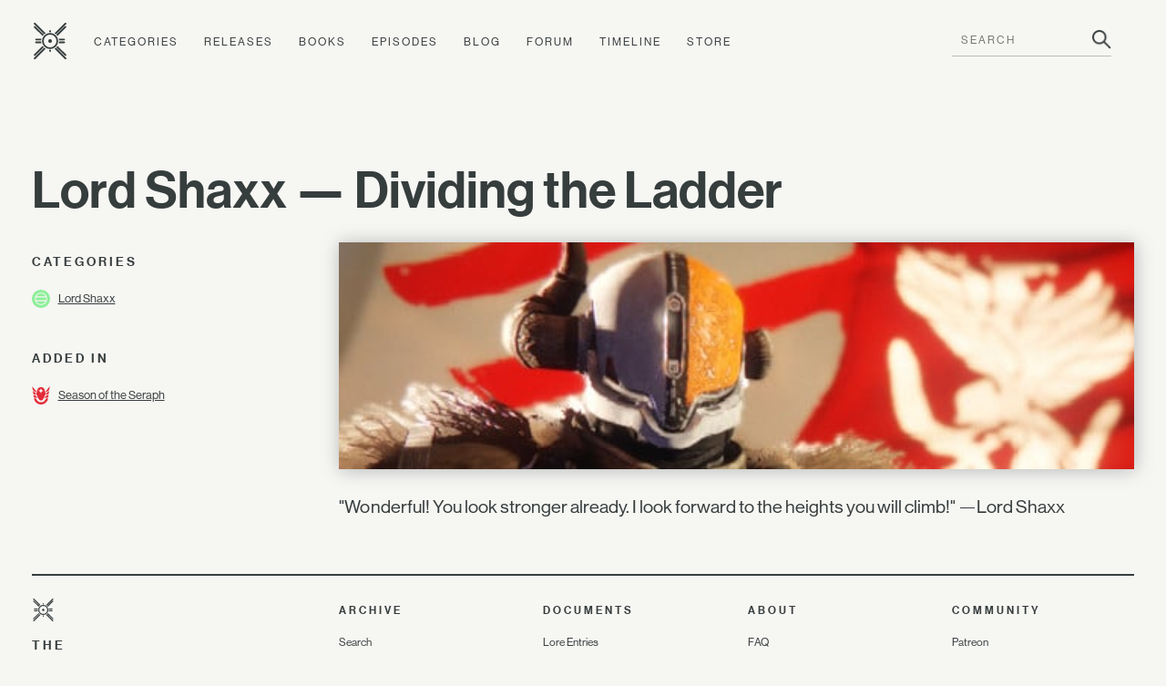

--- FILE ---
content_type: text/html; charset=utf-8
request_url: https://www.ishtar-collective.net/interactions/lord-shaxx-dividing-the-ladder
body_size: 2559
content:
<!DOCTYPE html>
<html lang="en">
  <head>
      <title>Lord Shaxx — Dividing the Ladder — Interaction &mdash; Ishtar Collective &mdash; Destiny Lore by subject</title>
    <meta name="viewport" content="width=device-width, initial-scale=1">
    <link rel="stylesheet" media="all" href="/assets/levante/levante-a34cbe4b1a898c4fb9fc8e89a5b5a001c34e2cf1e3e9e77676f6594596a564e1.css" data-turbolinks-track="true" />
    <script src="/assets/levante/levante-ceeeabd6690ca488dc3acf60af761a3aab1e61f4616f3024c9b1a06ca0ca3833.js" data-turbolinks-track="true"></script>
    <meta name="csrf-param" content="authenticity_token" />
<meta name="csrf-token" content="6Mpe0lQgtjH61RpxigZPFnEcEdi0oJgU5XaMZKv/mqR/fwzycUaZofeYYkWUsaveGVWpJsNZ4ENlUn7Q+vtkdQ==" />
    <link rel="icon" type="image/png" href="/assets/ishtar_icon-753bf2fc76e448fb82c8db0239f65c581ea5f82c1e6b4a5d308a8c2f047a43bf.png">
    <link type="text/css" rel="stylesheet" href="//fast.fonts.net/cssapi/7ee163eb-2a40-46c5-b504-957fa48df1c8.css"/>
    <link rel="search" type="application/opensearchdescription+xml" title="Ishtar Collective" href="/opensearch.xml">
    <link rel="preconnect" href="https://static.ishtar-collective.net/" crossorigin>

<link rel="dns-prefetch" href="https://static.ishtar-collective.net/">
<link rel="dns-prefetch" href="https://stats.ishtar-collective.net/">
<link rel="dns-prefetch" href="https://fast.fonts.net/">

    <link rel="icon" sizes="192x192" href="https://static.ishtar-collective.net/icons/ishtar_192.png">
<link rel="apple-touch-icon-precomposed" sizes="180x180" href="https://static.ishtar-collective.net/icons/ishtar_180.png">
<link rel="apple-touch-icon-precomposed" sizes="152x152" href="https://static.ishtar-collective.net/icons/ishtar_152.png">
<link rel="apple-touch-icon-precomposed" sizes="144x144" href="https://static.ishtar-collective.net/icons/ishtar_144.png">
<link rel="apple-touch-icon-precomposed" sizes="120x120" href="https://static.ishtar-collective.net/icons/ishtar_120.png">
<link rel="apple-touch-icon-precomposed" sizes="114x114" href="https://static.ishtar-collective.net/icons/ishtar_114.png">
<link rel="apple-touch-icon-precomposed" sizes="76x76" href="https://static.ishtar-collective.net/icons/ishtar_76.png">
<link rel="apple-touch-icon-precomposed" sizes="72x72" href="https://static.ishtar-collective.net/icons/ishtar_72.png">
<link rel="apple-touch-icon-precomposed" href="https://static.ishtar-collective.net/icons/ishtar_57.png">

      <script type="text/javascript" src="https://stats.ishtar-collective.net/stats.js"></script>
    <meta name='twitter:card' content='summary' />
<meta name='twitter:site' content='@IshtarColl' />
<meta name='twitter:description' content='&quot;Wonderful! You look stronger already. I look forward to the heights you will climb!&quot; —Lord Shaxx' />
<meta name='twitter:title' content='Lord Shaxx — Dividing the Ladder — Interaction — Ishtar Collective' />
<meta name='twitter:image' content='https://www.bungie.net/common/destiny2_content/icons/5f75861207ce50620ecd9b71e46611ca.jpg' />
<meta name='twitter:url' content='https://www.ishtar-collective.net/interactions/lord-shaxx-dividing-the-ladder' />
<script type="application/ld+json">{"@context":"http://schema.org","@type":"WebPage","url":"https://www.ishtar-collective.net/interactions/lord-shaxx-dividing-the-ladder","name":"Lord Shaxx — Dividing the Ladder — Interaction — Ishtar Collective","description":"\"Wonderful! You look stronger already. I look forward to the heights you will climb!\" —Lord Shaxx","image":"https://www.bungie.net/common/destiny2_content/icons/5f75861207ce50620ecd9b71e46611ca.jpg"}</script>
<meta name="description" content="'Wonderful! You look stronger already. I look forward to the heights you will climb!' —Lord Shaxx">

    <script src="https://cdnjs.cloudflare.com/ajax/libs/mark.js/8.11.1/jquery.mark.min.js" integrity="sha512-mhbv5DqBMgrWL+32MmsDOt/OAvqr/cHimk6B8y/bx/xS88MVkYGPiVv2ixKVrkywF2qHplNRUvFsAHUdxZ3Krg==" crossorigin="anonymous"></script>
    <script type="text/javascript" src="https://connect.soundcloud.com/sdk/sdk-3.1.2.js"></script>

    <meta property="og:url" content="https://www.ishtar-collective.net/interactions/lord-shaxx-dividing-the-ladder" /><link href="https://www.ishtar-collective.net/interactions/lord-shaxx-dividing-the-ladder" rel="canonical" />  </head>
  <body class="
    page-interactions page-interactions-show
    ">


    <div class="header">
      <div class="menu-control">
        <span>&#9776;</span>
      </div>
      <ul>
        <li class="home">
          <a class="header-icon " href="/"><span class="icon-ishtar"></span></a>
          <a href="/"><span class="text-ishtar">The Ishtar Collective</span></a>
        </li>
        <li><a href="/categories">Categories</a></li>
        <li><a href="/releases">Releases</a></li>
        <li><a href="/books">Books</a></li>
        <li><a href="/episodes">Episodes</a></li>
        <li><a href="https://errata.ishtar-collective.net">Blog</a></li>
        <li><a href="https://commons.ishtar-collective.net">Forum</a></li>
        <li><a href="/timeline">Timeline</a></li>
        <li><a href="https://store.ishtar-collective.net">Store</a></li>
        <li class="search">
          <form class="navbar-form" role="search" action="/search" accept-charset="UTF-8" method="get">
            <div class="form-group">
              <input type="text" name="ishtar_header_search" id="ishtar_header_search" placeholder="SEARCH" class="form-control" required="required" />
            </div>
</form>        </li>
      </ul>
    </div>
    <script>
      try {
        IshtarStats.recordPageview();
      } catch(e) {}
    </script>
    


<div class="wrapper">
  <h2>
    <a href="/interactions/lord-shaxx-dividing-the-ladder">Lord Shaxx — Dividing the Ladder</a>
    

    
  </h2>
</div>

<div class="grid-11 wrapper flat">
  <div class="left-column col-3 sidebar">
      <div class="sidebar-section categories category-list" data-default-category="lord-shaxx">
    <div class="section-title">Categories</div>
    <ul>
        <li>
            <span class="confidence icon-confidence-3" title="Mostly Related (3/3)"></span>
            <a href="/categories/lord-shaxx">Lord Shaxx</a>
        </li>
    </ul>
  </div>


      <div class="sidebar-section">
  <div class="section-title">Added In</div>
  <div class="section-data">
    <span class="release-icon release-season-of-the-seraph-inverted"></span>
    <a href="/releases/season-of-the-seraph">Season of the Seraph</a>
  </div>
</div>


    
  </div>
  <div class="col-8 right-column">
      <div class="image">
        <img data-src="https://www.bungie.net/common/destiny2_content/icons/5f75861207ce50620ecd9b71e46611ca.jpg" class="lazy " data-fallback-info="Vendor/lord-shaxx" />

      </div>
      
      <div class="description highlightable">
        

        <p>&quot;Wonderful! You look stronger already. I look forward to the heights you will climb!&quot; —Lord Shaxx</p>

      </div>

  </div>
</div>


<div class="document-browser-popup">
  <ul>
      <li class="document-browser-popup-item" id="document-browser-popup-lord-shaxx"><a data-turbolinks="false" href="#lord-shaxx">Lord Shaxx</a></li>
  </ul>
</div>


      
<div class="grid-11 wrapper footer standard">
  <div class="col-3 signature">
    <p>
      <span class="icon-ishtar"></span>
      The<br />Ishtar<br />Collective
    </p>
  </div>
  <div class="col-8 grid-8">
    <div class="col-2 navigation">
      <em>Archive</em>
      <ul>
        <li><a href="/search">Search</a></li>
        <li><a href="/categories">Categories</a></li>
        <li>— <a href="/books">Books</a></li>
        <li><a href="/releases">Releases</a></li>
        <li>— <a href="/updates">Updates</a></li>
        <li><a href="/episodes">Episodes</a></li>
        <li><a href="/timeline">Timeline</a></li>
      </ul>
    </div>
    <div class="col-2 navigation">
      <em>Documents</em>
      <ul>
        <li><a href="/entries">Lore Entries</a></li>
        <li><a href="/cards">Grimoire Cards</a></li>
        <li><a href="/transcripts">Transcripts</a></li>
        <li><a href="/items">Items</a></li>
        <li>— <a href="/items/artifacts">Artifacts</a></li>
        <li><a href="/interactions">Interactions</a></li>
        <li><a href="/records">Records</a></li>
      </ul>
    </div>
    <div class="col-2 navigation">
      <em>About</em>
      <ul>
        <li><a href="/faqs">FAQ</a></li>
        <li><a href="/sitemap">Sitemap</a></li>
        <li><a href="/credits">Credits</a></li>
      </ul>
    </div>
    <div class="col-2 navigation">
      <em>Community</em>
      <ul>
        <li><a href="https://www.patreon.com/ishtarcollective">Patreon</a></li>
        <li><a href="https://commons.ishtar-collective.net">Forum</a></li>
        <li><a href="https://errata.ishtar-collective.net">Blog</a></li>
        <li><a href="/discord">Discord</a></li>
        <li><a href="https://ishtar-collective.tumblr.com">Tumblr</a></li>
        <li><a href="https://twitter.com/IshtarColl">Twitter</a></li>
      </ul>
    </div>
  </div>
</div>

  <script defer src="https://static.cloudflareinsights.com/beacon.min.js/vcd15cbe7772f49c399c6a5babf22c1241717689176015" integrity="sha512-ZpsOmlRQV6y907TI0dKBHq9Md29nnaEIPlkf84rnaERnq6zvWvPUqr2ft8M1aS28oN72PdrCzSjY4U6VaAw1EQ==" data-cf-beacon='{"version":"2024.11.0","token":"df305d9895c149b99f17bea246790909","r":1,"server_timing":{"name":{"cfCacheStatus":true,"cfEdge":true,"cfExtPri":true,"cfL4":true,"cfOrigin":true,"cfSpeedBrain":true},"location_startswith":null}}' crossorigin="anonymous"></script>
</body>
  <script type="text/javascript">
    $('.page-home-index .banner h2').boxfit({align_center: false});
    $('.page-home-index .feature  .title').boxfit({align_center: false});
  </script>
</html>


--- FILE ---
content_type: text/css
request_url: https://www.ishtar-collective.net/assets/levante/levante-a34cbe4b1a898c4fb9fc8e89a5b5a001c34e2cf1e3e9e77676f6594596a564e1.css
body_size: 15933
content:
:root{--archive: #4488C4;--errata: #93CD9F;--commons: #EE503E;--bg-color: #F6F6F3;--bg-color-darker: #ebebe4;--font-color: #363D3D;--font-color-a20: rgba(54, 61, 61, 0.2);--font-color-a30: rgba(54, 61, 61, 0.3);--font-color-a34: rgba(54, 61, 61, 0.34);--font-color-faded: #A8ACAB;--font-shadow-color: var(--font-color-a34);--notification-bg-color: var(--font-color);--notification-font-color: var(--bg-color);--carousel-bg-color: lighten(#363D3D, 25%);--carousel-font-color: var(--bg-color);--admin-color: #9B1A97;--admin-color-a10: rgba(155, 26, 151, 0.1);--card-header-bg-color: #E2E4DD;--footer-bg-color: var(--font-color);--footer-font-color: #7E8383;--footer-link-color: var(--bg-color);--confidence-level-1-color: #6D97B6;--confidence-level-2-color: #78D4D2;--confidence-level-3-color: #8DEF9A;--confidence-level-0-color: var(--bg-color);--recent-item-color: var(--commons);--new-color: var(--commons);--diff-unchanged-bg-color: #E7E9E3;--diff-del-bg-color: #FED9CA;--diff-del-selected-bg-color: #FBBFA9;--diff-del-font-color: #EB372A;--diff-ins-bg-color: #D0FAD6;--diff-ins-selected-bg-color: #ADF5B6;--diff-ins-font-color: #3CB72D;--footnote-color: var(--commons);--highlight-color: #FF7D00;--future-spoiler-color: #773D33;--delete-color: #871900;--release-color-dark-below: #7DABCF;--release-color-house-of-wolves: var(--confidence-level-2-color);--release-color-taken-king: #7D465F;--release-color-rise-of-iron: #D4BE29;--release-age-of-triumph: #2B3269;--release-destiny2: var(--font-color);--release-color-destiny: var(--font-color);--release-color-default: var(--font-color-faded);--table-bg-color: var(--card-header-bg-color);--table-border-color: #C7C9C1;--input-bg-color: var(--card-header-bg-color);--divider-color: #DDDFD7;--supporter_level_6: #9642C5;--supporter_level_5: #F4133D;--supporter_level_4: #F48413;--supporter_level_3: #57C542;--supporter_level_2: #42C59D;--supporter_level_1: #4286C5;--supporter_level_0: var(--bg-color)}@media (prefers-color-scheme: dark){:root{--bg-color: #1C1C1C;--bg-color-darker: #0f0f0f;--font-color: #CECECE;--font-color-a20: rgba(206, 206, 206, 0.2);--font-color-a30: rgba(206, 206, 206, 0.3);--font-color-a34: rgba(206, 206, 206, 0.34);--font-color-faded: #5C5D5D;--shadow-color: #363D3D;--shadow-color-a66: rgba(54, 61, 61, 0.66);--font-shadow-color: var(--shadow-color-a66);--notification-bg-color: var(--footer-bg-color);--notification-font-color: var(--font-color);--carousel-font-color: #EFEFEF;--footer-bg-color: #3C3A3A;--footer-font-color: #7E8383;--footer-link-color: #BCBCBC;--card-header-bg-color: #353535;--diff-unchanged-bg-color: #353535;--diff-del-bg-color: #B84F47;--diff-del-selected-bg-color: #D87C74;--diff-del-font-color: #371311;--diff-ins-bg-color: #58A764;--diff-ins-selected-bg-color: #9CD3A3;--diff-ins-font-color: #1F4D19;--highlight-color: #C36000;--divider-color: #656565}}.svg-filters{height:0;left:-9999em;margin:0;padding:0;position:absolute;width:0}.f_arapawa_to_light_gray{filter:url("#f_arapawa_to_light_gray")}.f_arapawa_to_roman{filter:url("#f_arapawa_to_roman")}.f_claret_to_light_gray{filter:url("#f_claret_to_light_gray")}.f_dark_gray_to_de_york{filter:url("#f_dark_gray_to_de_york")}.f_dark_gray_to_flamingo{filter:url("#f_dark_gray_to_flamingo")}.f_dark_gray_to_java{filter:url("#f_dark_gray_to_java")}.f_dark_gray_to_light_gray{filter:url("#f_dark_gray_to_light_gray")}.f_dark_gray_to_saffron{filter:url("#f_dark_gray_to_saffron")}.f_dark_gray_to_tango{filter:url("#f_dark_gray_to_tango")}.f_dark_gray_to_violet{filter:url("#f_dark_gray_to_violet")}.f_paco_to_light_gray{filter:url("#f_paco_to_light_gray")}.f_plum_to_tango{filter:url("#f_plum_to_tango")}.f_port_gore_to_de_york{filter:url("#f_port_gore_to_de_york")}.f_port_gore_to_saffron{filter:url("#f_port_gore_to_saffron")}.f_port_gore_to_tango{filter:url("#f_port_gore_to_tango")}.f_port_gore_to_cabaret{filter:url("#f_port_gore_to_cabaret")}.f_era_pre-history{filter:url("#f_era_pre-history")}.f_era_ancient-past{filter:url("#f_era_ancient-past")}.f_era_pre-golden-age{filter:url("#f_era_pre-golden-age")}.f_era_golden-age{filter:url("#f_era_golden-age")}.f_era_the-collapse{filter:url("#f_era_the-collapse")}.f_era_the-dark-age{filter:url("#f_era_the-dark-age")}.f_era_the-city-age{filter:url("#f_era_the-city-age")}.f_era_destiny{filter:url("#f_era_destiny")}.f_era_the-dark-below{filter:url("#f_era_the-dark-below")}.f_era_house-of-wolves{filter:url("#f_era_house-of-wolves")}.f_era_the-taken-king{filter:url("#f_era_the-taken-king")}.f_era_rise-of-iron{filter:url("#f_era_rise-of-iron")}.f_era_age-of-triumph{filter:url("#f_era_age-of-triumph")}.f_era_the-red-war{filter:url("#f_era_the-red-war")}.f_era_curse-of-osiris{filter:url("#f_era_curse-of-osiris")}.f_era_warmind{filter:url("#f_era_warmind")}.f_era_forsaken{filter:url("#f_era_forsaken")}.f_era_season-of-the-forge{filter:url("#f_era_season-of-the-forge")}.f_era_season-of-the-drifter{filter:url("#f_era_season-of-the-drifter")}.f_era_season-of-opulence{filter:url("#f_era_season-of-opulence")}.f_era_shadowkeep{filter:url("#f_era_shadowkeep")}.f_era_season-of-dawn{filter:url("#f_era_season-of-dawn")}.f_era_season-of-the-worthy{filter:url("#f_era_season-of-the-worthy")}.f_era_season-of-arrivals{filter:url("#f_era_season-of-arrivals")}.f_era_beyond-light{filter:url("#f_era_beyond-light")}.f_era_season-of-the-chosen{filter:url("#f_era_season-of-the-chosen")}.f_era_season-of-the-splicer{filter:url("#f_era_season-of-the-splicer")}.f_era_season-of-the-lost{filter:url("#f_era_season-of-the-lost")}.f_era_the-witch-queen{filter:url("#f_era_the-witch-queen")}.f_era_season-of-the-haunted{filter:url("#f_era_season-of-the-haunted")}.f_era_season-of-plunder{filter:url("#f_era_season-of-plunder")}.f_era_season-of-the-seraph{filter:url("#f_era_season-of-the-seraph")}.f_era_lightfall{filter:url("#f_era_lightfall")}.f_era_season-of-the-deep{filter:url("#f_era_season-of-the-deep")}.f_era_season-of-the-witch{filter:url("#f_era_season-of-the-witch")}.f_era_season-of-the-wish{filter:url("#f_era_season-of-the-wish")}.f_era_the-final-shape{filter:url("#f_era_the-final-shape")}.f_era_revenant{filter:url("#f_era_revenant")}.f_era_heresy{filter:url("#f_era_heresy")}.f_era_the-edge-of-fate{filter:url("#f_era_the-edge-of-fate")}.f_era_renegades{filter:url("#f_era_renegades")}body{overflow-x:hidden}.notification+.grid-11{padding-top:50px}h3 .text{text-transform:uppercase;font-weight:bold;font-size:14px;letter-spacing:3px}h3 [class*=" icon-"],h3 [class^="icon-"]{width:24px;height:24px;display:block;margin-bottom:5px}sup{font-size:0.83em;vertical-align:super;line-height:0;padding-right:3px}sup a{color:var(--footnote-color)}hr{border-color:var(--font-color)}pre{width:100%;white-space:pre-wrap}.header-section,.body-section,.left-column,.right-column{position:relative}.header-section img,.body-section img,.left-column img,.right-column img{max-width:100%}.header-background{position:absolute;top:0;right:-50%;bottom:0;left:-50%;z-index:-1}.dark-header{background-color:var(--card-header-bg-color)}@media (max-width: 49.99em){.description{font-size:16px}}@media (min-width: 50em){.description{font-size:20px}}.description p{margin-bottom:1.4em;word-break:break-word}.description a{text-decoration:underline}.description sup a{text-decoration:none}.description sup a:hover{text-decoration:underline}@media (min-width: 50em){.drop-caps:first-letter{float:left;font-size:50px;padding:10px 30px;margin-top:5px;margin-right:20px;margin-bottom:0;border:6px solid var(--font-color);font-weight:bold}.entry-thumbnail,.transcript-thumbnail{height:238px}.card-thumbnail{height:259px}}.color-confidence-3{background-color:var(--confidence-level-3-color)}.color-confidence-2{background-color:var(--confidence-level-2-color)}.color-confidence-1{background-color:var(--confidence-level-1-color)}.color-confidence-0{background-color:var(--confidence-level-0-color)}.redacted{background-color:var(--font-color);color:var(--font-color)}mark{background-color:var(--highlight-color);padding:2px 4px}mark.fun{background-image:linear-gradient(to right, #F14A38, #F36F27, #F38627, #F0B929, #93CD92, #20B1D0, #7643AD, #F14A38);background-size:150px;-webkit-animation:rainbow 5s linear infinite;animation:rainbow 5s linear infinite}.pagination{display:flex;flex-wrap:wrap;list-style:none;justify-content:center;padding:20px 0}.pagination>li{white-space:nowrap}.pagination>li a{padding:10px}.pagination>li.active a{text-decoration:underline}.discuss{text-align:right;font-style:italic;margin:50px 0}.discuss .icon-ishtar{color:white;padding:4px;margin-left:4px;border-radius:50%;display:inline-block}.discuss .icon-ishtar.commons{background:var(--commons)}li.admin{font-size:13px;vertical-align:middle}li.admin a{padding:5px;background-color:var(--admin-color) !important;color:white !IMPORTANT;font-weight:normal}span.admin{font-size:13px;vertical-align:middle;padding:5px;background-color:var(--admin-color) !important;color:white !IMPORTANT;font-weight:normal}span.admin a{color:white !IMPORTANT}span.new{background:var(--new-color);color:var(--carousel-font-color);display:inline-block;position:relative;top:-5px;left:2px;border-radius:3px;font-size:6px;padding:2px 0px 0px 1px}.preview{border:2px solid var(--admin-color);background:var(--admin-color-a10);padding:5px;border-radius:0 4px 4px 4px}.preview:before{content:'PREVIEW';background:var(--admin-color);color:white;font-size:10px;position:absolute;top:-23px;left:0px;padding:5px;border-radius:4px 4px 0 0}@media (min-width: 50em){.mobile-only{display:none}}@media (max-width: 49.99em){.web-only{display:none !IMPORTANT}}.sidebar a{text-decoration:underline}.sidebar a[rev="footnote"]{text-decoration:none}input[disabled="disabled"]{color:var(--font-color-faded)}.sidebar [class*=" icon-"],.sidebar [class^="icon-"],.sidebar .release-icon{margin-right:0.5em}.sidebar ul{list-style:none;padding-left:0;margin:0}.sidebar-section{width:100%;margin-bottom:25px;font-weight:normal;font-size:13px;line-height:3.0;color:var(--font-color)}.sidebar-section .section-title{text-transform:uppercase;font-weight:bold;font-size:14px;letter-spacing:3px;width:100%;margin:0}.sidebar-section a{font-size:13px}.sidebar-section p{margin:0}.sidebar-section li{width:100%;min-height:36px;margin:0}.timeline-section .section-data{width:100%;background:linear-gradient(var(--bg-color) 5%, var(--font-color) 15%, var(--font-color) 85%, var(--bg-color) 95%) no-repeat 9px/2px 100%;padding:15px 0;line-height:1.5}.timeline-section .event{display:block;margin:1.5em 1em 1.5em 0}.timeline-section .event .text{display:inline-block;width:calc(100% - 30px)}.timeline-section .event a{font-style:italic;text-decoration:underline}.timeline-section .event.current,.timeline-section .event.current a{font-style:normal;font-weight:800}.timeline-section .event .timeline-circle{display:inline-block;vertical-align:top;width:10px;height:10px;border:2px solid;border-radius:9px;background:var(--bg-color);margin:5px 12px 5px 5px}.footer.standard{margin:30px auto;padding-top:25px;padding-bottom:50px;line-height:2em;border-top:2px solid var(--font-color)}.footer.standard div{margin-bottom:0}.footer.standard p{margin:0}.footer.standard ul{padding:0;margin:0}.footer.standard ul ul{margin-left:15px}.footer.standard li{display:block}.footer.standard .signature{text-transform:uppercase;font-weight:bold;font-size:14px;letter-spacing:3px}.footer.standard .icon-ishtar{display:block;width:25px;height:25px;margin-bottom:10px}.footer.standard .navigation{font-size:9pt;line-height:2.2em}.footer.standard .navigation em{text-transform:uppercase;font-weight:bold;font-size:14px;letter-spacing:3px;font-weight:bold;text-decoration:none;font-style:normal;font-size:9pt;display:block;height:35px}.footer.dark{background-color:var(--footer-bg-color);margin:100px 0 0;padding-top:0}.footer.dark p{color:var(--footer-font-color);display:block;font-family:monospace;margin:0;padding:100px;text-align:center;text-transform:uppercase}.wrapper,.footer.standard,.carousel .banner h2,.carousel .banner h3,.carousel .banner .view-entries,.site-notification-wrapper,.notification-inner{width:1210px;margin-left:auto;margin-right:auto}.grid-11{display:grid;grid-template-columns:repeat(11, 1fr);grid-auto-rows:-webkit-min-content;grid-auto-rows:min-content;-moz-column-gap:25px;column-gap:25px;row-gap:25px}.grid-8{display:grid;grid-template-columns:repeat(8, 1fr);grid-auto-rows:-webkit-min-content;grid-auto-rows:min-content;-moz-column-gap:25px;column-gap:25px;row-gap:25px}.grid-4{display:grid;grid-template-columns:repeat(4, 1fr);grid-auto-rows:-webkit-min-content;grid-auto-rows:min-content;-moz-column-gap:25px;column-gap:25px;row-gap:25px}.form-grid{display:grid;grid-template-columns:repeat(11, 1fr);grid-auto-rows:-webkit-min-content;grid-auto-rows:min-content;-moz-column-gap:25px;column-gap:25px;row-gap:25px}.tab-grid{display:grid;grid-template-columns:repeat(8, 1fr);-moz-column-gap:1px;column-gap:1px;row-gap:1px}.feature-grid{-moz-column-gap:25px;column-gap:25px;row-gap:25px}.wrapper{margin:auto;padding-top:180px}.wrapper.flat{padding-top:0}.col-1{grid-column-end:span 1}.col-2{grid-column-end:span 2}.col-3{grid-column-end:span 3}.col-4{grid-column-end:span 4}.col-5{grid-column-end:span 5}.col-6{grid-column-end:span 6}.col-7{grid-column-end:span 7}.col-8{grid-column-end:span 8}.col-9{grid-column-end:span 9}.col-10{grid-column-end:span 10}.col-11{grid-column-end:span 11}@media (max-width: 77.49em){.wrapper,.footer.standard,.carousel .banner h2,.carousel .banner h3,.carousel .banner .view-entries,.site-notification-wrapper,.notification-inner{width:990px}.grid-11,.form-grid{grid-template-columns:repeat(9, 1fr)}.grid-8,.tab-grid{grid-template-columns:repeat(6, 1fr)}.col-5{grid-column-end:span 3}.col-6{grid-column-end:span 4}.col-7{grid-column-end:span 5}.col-8{grid-column-end:span 6}.col-9{grid-column-end:span 7}.col-10{grid-column-end:span 8}.col-11{grid-column-end:span 9}}@media (max-width: 63.99em){.wrapper,.footer.standard,.carousel .banner h2,.carousel .banner h3,.carousel .banner .view-entries,.site-notification-wrapper,.notification-inner{width:770px}.grid-11,.form-grid{grid-template-columns:repeat(7, 1fr)}.grid-8,.tab-grid{grid-template-columns:repeat(4, 1fr)}.grid-4{grid-template-columns:repeat(3, 1fr)}.col-8{grid-column-end:span 4}.col-5{grid-column-end:span 4}}@media (max-width: 49.99em){.wrapper,.footer.standard,.carousel .banner h2,.carousel .banner h3,.carousel .banner .view-entries,.site-notification-wrapper,.notification-inner{width:550px}.grid-11,.grid-8,.form-grid,.tab-grid{grid-template-columns:repeat(5, 1fr)}.grid-4{grid-template-columns:repeat(2, 1fr)}.col-2{grid-column-end:span 5}.col-3{grid-column-end:span 5}.col-4{grid-column-end:span 5}.col-5{grid-column-end:span 5}.col-6{grid-column-end:span 5}.col-7{grid-column-end:span 5}.col-8{grid-column-end:span 5}.col-9{grid-column-end:span 5}.col-10{grid-column-end:span 5}.col-11{grid-column-end:span 5}}@media (max-width: 37.49em){.wrapper,.footer.standard,.carousel .banner h2,.carousel .banner h3,.carousel .banner .view-entries,.site-notification-wrapper,.notification-inner{width:330px}.grid-11,.grid-8,.form-grid,.tab-grid{grid-template-columns:repeat(3, 1fr)}.grid-4{grid-template-columns:repeat(1, 1fr)}.col-2{grid-column-end:span 3}.col-3{grid-column-end:span 3}.col-4{grid-column-end:span 3}.col-5{grid-column-end:span 3}.col-6{grid-column-end:span 3}.col-7{grid-column-end:span 3}.col-8{grid-column-end:span 3}.col-9{grid-column-end:span 3}.col-10{grid-column-end:span 3}.col-11{grid-column-end:span 3}}.header{width:1210px;position:absolute;left:calc(50% - 605px);z-index:2}.header ul{margin:0;padding-left:0}.header li{display:inline-block;text-transform:uppercase;font-size:12px;font-weight:normal;letter-spacing:2px;padding:25px 25px 25px 0;vertical-align:middle}.header .menu-control{display:none}.header .icon-ishtar{width:40px;height:40px;vertical-align:middle}.header .text-ishtar{display:none}.header .search{float:right;width:200px}.header input{font-size:12px;background:url(/assets/search-dark-2eacfab451275811395394869ae579ca78240b1ce0e1efedbe218d82ced35170.png) no-repeat right 50%;background-size:21px 21px;color:var(--font-color);padding-top:12px;border-bottom:1px solid var(--font-color-a30);transition:border 200ms ease-out}@media (prefers-color-scheme: dark){.header input{filter:contrast(1);background-image:url(/assets/search-light-77aaf16ea8226bb6e59481714bfd7b8966f8743ea5aede835aa1a16715b83a8d.png)}}.header input:focus,.header input:valid{outline:none;border-bottom:1px solid var(--font-color)}.header input::-moz-placeholder{text-transform:uppercase;font-size:12px;font-weight:normal;letter-spacing:2px}.header input:-ms-input-placeholder{text-transform:uppercase;font-size:12px;font-weight:normal;letter-spacing:2px}.header input::placeholder{text-transform:uppercase;font-size:12px;font-weight:normal;letter-spacing:2px}.has-banner .header li,.has-banner .header li a{color:var(--carousel-font-color)}.has-banner .header li .icon-ishtar{background:var(--carousel-font-color)}.has-banner .header li input{background-image:url(/assets/search-light-77aaf16ea8226bb6e59481714bfd7b8966f8743ea5aede835aa1a16715b83a8d.png);color:var(--carousel-font-color);border-bottom:1px solid transparent}.has-banner .header li input:focus,.has-banner .header li input:valid{border-bottom:1px solid var(--carousel-font-color)}.has-banner .header li input::-moz-placeholder{color:var(--carousel-font-color)}.has-banner .header li input:-ms-input-placeholder{color:var(--carousel-font-color)}.has-banner .header li input::placeholder{color:var(--carousel-font-color)}@media (max-width: 77.49em){.header{width:990px;left:calc(50% - 495px)}}@media (max-width: 63.99em){.header{width:770px;left:calc(50% - 385px)}}@media (max-width: 49.99em){.header{width:100%;position:relative;display:block;margin:0 auto;padding:0 20px;left:0}.header .text-ishtar{display:inline;vertical-align:text-top}.header li{display:none;padding-top:10px;padding-bottom:20px}.header li.home{display:block;padding:25px 25px 25px 0}.header li.search{float:none;width:100%;padding-right:0}.header li.search input{padding-left:0}.header .menu-control{display:block;position:relative;float:right;top:2em;cursor:pointer;z-index:1}.has-banner .header li,.has-banner .header li a{color:var(--font-color)}.has-banner .header li .icon-ishtar{background-color:var(--font-color)}.has-banner .header li input{background-image:url(/assets/search-dark-2eacfab451275811395394869ae579ca78240b1ce0e1efedbe218d82ced35170.png);border-bottom:1px solid var(--font-color);color:var(--font-color)}}.header-icon.rainbow{transform:rotate(47deg);display:inline-block;width:38px;height:38px;background-image:linear-gradient(to right, #F14A38, #F36F27, #F38627, #F0B929, #93CD92, #20B1D0, #7643AD, #F14A38);border-radius:20px;background-size:75px;padding:4px 4px;-webkit-animation:rainbow 15s linear infinite;animation:rainbow 15s linear infinite}.header-icon.rainbow .icon-ishtar{transform:rotate(-47deg);width:30px;height:30px;background:var(--bg-color) !important}@-webkit-keyframes rainbow{0%{background-position:0 0}50%{background-position:-75px 0}100%{background-position:-150px 0}}@keyframes rainbow{0%{background-position:0 0}50%{background-position:-75px 0}100%{background-position:-150px 0}}.lazy{opacity:0;transition:opacity 750ms}.lazy.loaded{opacity:1}@media (prefers-reduced-motion: no-preference){.lazy.slide-up{opacity:0;transition:opacity 750ms cubic-bezier(0, 0, 0, 1),transform 750ms cubic-bezier(0, 0, 0, 1);transform:translateY(40px)}.lazy.slide-up.loaded{opacity:1;transform:translateY(0)}}[class*=" icon-"],[class^="icon-"],.release-icon{display:inline-block;width:20px;height:20px;margin-bottom:1px;background-size:contain;background-repeat:no-repeat;vertical-align:middle}[class*=" icon-"],[class^="icon-"]{background-color:var(--font-color);-webkit-mask-size:cover;mask-size:cover}.icon-no-document{visibility:hidden;height:24px}.icon-arrow{-webkit-mask-image:url(https://static.ishtar-collective.net/icons/arrow.svg);mask-image:url(https://static.ishtar-collective.net/icons/arrow.svg)}.icon-automated{-webkit-mask-image:url(https://static.ishtar-collective.net/icons/automated.svg);mask-image:url(https://static.ishtar-collective.net/icons/automated.svg)}.icon-chronological{-webkit-mask-image:url(https://static.ishtar-collective.net/icons/chronological.svg);mask-image:url(https://static.ishtar-collective.net/icons/chronological.svg)}.icon-confidence-1{-webkit-mask-image:url(https://static.ishtar-collective.net/icons/confidence-1.svg);mask-image:url(https://static.ishtar-collective.net/icons/confidence-1.svg)}.icon-confidence-2{-webkit-mask-image:url(https://static.ishtar-collective.net/icons/confidence-2.svg);mask-image:url(https://static.ishtar-collective.net/icons/confidence-2.svg)}.icon-confidence-3{-webkit-mask-image:url(https://static.ishtar-collective.net/icons/confidence-3.svg);mask-image:url(https://static.ishtar-collective.net/icons/confidence-3.svg)}.icon-cross{-webkit-mask-image:url(https://static.ishtar-collective.net/icons/cross.svg);mask-image:url(https://static.ishtar-collective.net/icons/cross.svg)}.icon-featured{-webkit-mask-image:url(https://static.ishtar-collective.net/icons/featured.svg);mask-image:url(https://static.ishtar-collective.net/icons/featured.svg)}.icon-ishtar{-webkit-mask-image:url(https://static.ishtar-collective.net/icons/ishtar.svg);mask-image:url(https://static.ishtar-collective.net/icons/ishtar.svg)}.icon-location{-webkit-mask-image:url(https://static.ishtar-collective.net/icons/location.svg);mask-image:url(https://static.ishtar-collective.net/icons/location.svg)}.icon-plus{-webkit-mask-image:url(https://static.ishtar-collective.net/icons/plus.svg);mask-image:url(https://static.ishtar-collective.net/icons/plus.svg)}.icon-recent{-webkit-mask-image:url(https://static.ishtar-collective.net/icons/recent.svg);mask-image:url(https://static.ishtar-collective.net/icons/recent.svg)}.icon-timeline{-webkit-mask-image:url(https://static.ishtar-collective.net/icons/timeline.svg);mask-image:url(https://static.ishtar-collective.net/icons/timeline.svg)}.icon-spoiler{-webkit-mask-image:url(https://static.ishtar-collective.net/icons/spoiler.svg);mask-image:url(https://static.ishtar-collective.net/icons/spoiler.svg)}.icon-category{width:24px;height:24px;-webkit-mask-image:url(https://static.ishtar-collective.net/icons/category.svg);mask-image:url(https://static.ishtar-collective.net/icons/category.svg)}.icon-episode{width:24px;height:24px;-webkit-mask-image:url(https://static.ishtar-collective.net/icons/episode.svg);mask-image:url(https://static.ishtar-collective.net/icons/episode.svg)}.icon-entry{width:24px;height:24px;-webkit-mask-image:url(https://static.ishtar-collective.net/icons/entry.svg);mask-image:url(https://static.ishtar-collective.net/icons/entry.svg)}.icon-grimoire{width:24px;height:24px;-webkit-mask-image:url(https://static.ishtar-collective.net/icons/grimoire.svg);mask-image:url(https://static.ishtar-collective.net/icons/grimoire.svg)}.icon-transcript{width:24px;height:24px;-webkit-mask-image:url(https://static.ishtar-collective.net/icons/transcript.svg);mask-image:url(https://static.ishtar-collective.net/icons/transcript.svg)}.icon-record{width:24px;height:24px;-webkit-mask-image:url(https://static.ishtar-collective.net/icons/record.svg);mask-image:url(https://static.ishtar-collective.net/icons/record.svg)}.icon-item{width:24px;height:24px;-webkit-mask-image:url(https://static.ishtar-collective.net/icons/item.svg);mask-image:url(https://static.ishtar-collective.net/icons/item.svg)}.icon-interaction{width:24px;height:24px;-webkit-mask-image:url(https://static.ishtar-collective.net/icons/interaction.svg);mask-image:url(https://static.ishtar-collective.net/icons/interaction.svg)}@media (prefers-color-scheme: dark){.icon-ishtar{filter:brightness(0.9)}}.icon-confidence-3{background-color:var(--confidence-level-3-color)}.icon-confidence-2{background-color:var(--confidence-level-2-color)}.icon-confidence-1{background-color:var(--confidence-level-1-color)}table{border-collapse:collapse;margin:2em 0;width:100%}table a{text-decoration:underline}table thead{background:var(--table-bg-color)}table th,table td{text-align:left;font-size:14px;padding:10px}table td{font-weight:300}table tr{border:1px solid var(--table-border-color)}input,select{font-family:"Neue Haas Grotesk W01 Disp", "Neue Haas Grotesk", "Helvetica Neue", "Arial", sans-serif}textarea{font-family:monospace}input,select,textarea{font-size:1em;border:none;background:var(--card-header-bg-color);color:var(--font-color);padding:10px}input[type=text],input[type=date],select,textarea{display:block;width:100%}.notification+.wrapper{padding-top:200px}.notification{position:relative;top:140px;background:var(--notification-bg-color)}.notification a{text-decoration:underline}.notification .icon{-webkit-mask-size:150px;mask-size:150px;-webkit-mask-repeat:no-repeat;mask-repeat:no-repeat;-webkit-mask-position:50% 50%;mask-position:50% 50%;background-color:var(--notification-font-color);height:100%;min-height:50px}@media (max-width: 49.99em){.notification .icon{display:none}}.notification.spoiler .icon{-webkit-mask-image:url(https://static.ishtar-collective.net/icons/spoiler.svg);mask-image:url(https://static.ishtar-collective.net/icons/spoiler.svg)}.notification.item .icon{-webkit-mask-image:url(https://static.ishtar-collective.net/icons/item.svg);mask-image:url(https://static.ishtar-collective.net/icons/item.svg)}.notification .message{margin:25px 0}.notification .notification-inner{color:var(--notification-font-color);margin:0 auto;letter-spacing:0.1em}.notification.seasonal-spoiler{background:var(--future-spoiler-color)}.notification.classified-spoiler{background:var(--future-spoiler-color)}.notification a{color:var(--notification-font-color)}.pagy-nav .active{font-weight:bold}.pagy-nav .disabled{color:var(--font-color-faded)}.pagy-nav span{margin:0 10px}.carousel{overflow-x:hidden}.carousel .banner{background-color:var(--carousel-bg-color);background-position:50% top;background-size:cover;border-bottom:30px solid;color:var(--carousel-font-color);min-height:650px;margin-bottom:10px;width:100%;position:relative}.carousel .banner h2,.carousel .banner h3,.carousel .banner .view-entries{margin:0 auto}.carousel .banner a{color:var(--carousel-font-color);text-decoration:none}.carousel .banner h2,.carousel .banner h3,.carousel .banner .view-entries{margin:0 auto;width:1210px}.carousel .banner h2{font-size:120px;padding-top:275px;padding-bottom:25px;height:420px}.carousel .banner h3{border-bottom:0;font-weight:300;font-size:24px;font-style:italic;line-height:1.5em;padding-right:300px;padding-bottom:40px;height:135px}.carousel .banner .view-entries{padding-bottom:50px}.carousel .banner .view-entries a{text-transform:uppercase;font-weight:bold;font-size:14px;letter-spacing:3px;border:2px solid var(--carousel-font-color);text-transform:uppercase;font-size:12px;font-weight:normal;letter-spacing:2px;padding:14px 14px 12px 14px}.carousel .banner .view-entries a .icon-arrow{width:24px;height:24px;background:var(--carousel-font-color)}.carousel .banner .ishtar-text{position:absolute;left:calc(50% - 605px);top:120px;width:400px;font-size:10px;font-family:monospace}.carousel .slick-slider{overflow-x:hidden}.carousel .slick-arrow{position:absolute;top:calc(50% - 80px);background:url(/assets/carousel_arrow-6b3e0fa46174995897c99cedac6ba4736047a3761470c6dc12383c15c810a7f2.png) no-repeat;background-color:transparent;background-size:100%;border:none;text-indent:-9999px;white-space:nowrap;height:160px;width:35px;z-index:2;cursor:pointer;opacity:0.4}.carousel .slick-arrow:hover{opacity:1}.carousel .slick-arrow.slick-prev{left:20px;transform:scaleX(-1);filter:FlipH;-ms-filter:"FlipH"}.carousel .slick-arrow.slick-next{right:20px}.carousel .slick-arrow::before,.carousel .slick-arrow::after{content:''}@media (max-width: 49.99em){.carousel{clear:both}.carousel.slick-slider{width:100%}.carousel .slick-list{display:block;width:100%}.carousel .banner{padding:20px;height:400px;min-height:400px}.carousel .banner .ishtar-text{display:none}.carousel .banner h2,.carousel .banner h3,.carousel .banner .view-entries{width:inherit}.carousel .banner h2{font-size:35px;padding-top:0;margin-top:200px;height:60px}.carousel .banner h3{display:none}}@media (max-width: 77.49em){.carousel .slick-arrow{background-size:75%;height:100px;width:25px;top:120px}.carousel .banner h2,.carousel .banner h3,.carousel .banner .view-entries{width:100%}.carousel .banner .ishtar-text{left:80px}}.page-banners #color-preview{border:1px dotted;display:inline-block;width:43px;height:43px;margin-right:10px;vertical-align:top}.page-banners #banner_color{width:calc(100% - 53px);display:inline-block}.page-banners .right-column h3{border:none}.page-banners .right-column .banner-wrapper{position:relative;line-height:0;text-align:center}.page-banners .right-column .x,.page-banners .right-column .y{position:absolute;top:0;left:0}.page-banners .right-column .x{height:100%;border-right:1px solid rgba(255,255,255,0.25)}.page-banners .right-column .y{width:100%;border-bottom:1px solid rgba(255,255,255,0.25)}.page-banners .right-column .stripe{color:var(--bg-color);padding:2px}.banner-select,.video-details{margin-right:320px;padding-right:20px}.banner-preview,.thumbnail-preview{width:320px;height:180px;float:right;background-size:contain, 100px 100px;background-repeat:no-repeat, no-repeat;background-position:right top, 50% 50%}#color-preview{display:inline-block;width:43px;height:43px;margin-right:10px;vertical-align:top}.tip{font-size:0.75em;border-bottom:1px dotted;vertical-align:super}.page-transcripts-index .author{white-space:nowrap;display:list-item;list-style:none}.page-transcripts-index select{display:inline-block;width:16em}.form-grid{margin-top:1em}.form-grid label,.form-grid .label,.form-grid .data{margin:10px 0}.form-grid label,.form-grid .label{text-align:right;grid-column-start:1;grid-column-end:span 3}.form-grid input[type=date],.form-grid input[type=text],.form-grid select,.form-grid textarea,.form-grid .data,.form-grid .buttons{grid-column-start:4;grid-column-end:span 8}.form-grid input[type=submit]{grid-column-end:span 2}.form-grid .banner-preview,.form-grid .thumbnail-preview{width:100%;height:175px;float:none;grid-column-start:9;grid-column-end:span 3;background-size:contain, 100px 100px;background-repeat:no-repeat, no-repeat;background-position:right top, 50% 50%}.page-banners-index .sticky{position:-webkit-sticky;position:sticky;top:10px}.page-banners-index h3{padding-bottom:8px}.page-banners-index .banner-thumbnail{height:350px}.page-banners-index .banner-wrapper img{width:100%;max-height:300px}a.delete{display:inline-block;font-size:20px;margin:2em 0;padding:10px;background:var(--delete-color)}.page-eras-show table input{font-family:monospace;font-size:14px;width:45px}.page-home-index .feature-grid h2{margin-top:30px;margin-bottom:0;padding-bottom:15px;border-bottom:2px solid}.page-home-index .feature{background:var(--font-color);overflow:hidden;border-radius:4px}.page-home-index .feature a{display:block;height:300px;overflow:hidden;color:var(--carousel-font-color);position:relative}.page-home-index .feature a .image{height:300px;width:100%;background-size:cover;background-color:var(--bg-color)}.page-home-index .feature a .overlay.color{position:absolute;top:0;left:0;content:"";width:100%;height:100%;mix-blend-mode:color;background-color:var(--font-color)}.page-home-index .feature a .details{padding:25px;top:140px;position:absolute;width:100%;filter:drop-shadow(1px 1px 3px var(--font-shadow-color))}.page-home-index .feature a .icon{min-height:20px;display:inline-block;margin-bottom:10px;background-color:var(--carousel-font-color)}.page-home-index .feature a .pre-title,.page-home-index .feature a .title{display:block}.page-home-index .feature a .pre-title{text-transform:uppercase;font-weight:bold;font-size:14px;letter-spacing:3px;padding-bottom:10px;font-size:12px}.page-home-index .feature a .title{min-width:240px;height:50px;border-top:2px solid;padding-top:10px;font-size:32px;font-weight:bold}.page-home-index .feature a .title .icon-spoiler{width:0.9em;height:0.9em;background-color:var(--carousel-font-color)}.announcements{overflow-wrap:break-word;word-wrap:break-word;-ms-word-break:break-all;word-break:break-all;word-break:break-word;-ms-hyphens:auto;-webkit-hyphens:auto;hyphens:auto}.announcements .announcement{margin-bottom:50px}.announcements .announcement-author{float:right}.announcements .announcement-posters{float:right;padding-right:25px}.announcements img{height:25px;width:25px;vertical-align:bottom;border-radius:50%}.announcements a{text-decoration:underline}.announcements h2 .icon-ishtar{color:white;padding:5px;border-radius:50%;font-size:25px;vertical-align:middle;margin-top:-9px;display:inline-block}.announcements h2 .icon-ishtar.archive{background:var(--archive)}.announcements h2 .icon-ishtar.errata{background:var(--errata)}.announcements h2 .icon-ishtar.commons{background:var(--commons)}.announcements h3{border-bottom:0;padding-bottom:0}.announcements h3 .announcement-published{font-size:14px;border-bottom:2px solid;padding-bottom:8px}.announcements h3 .announcement-title{display:block;margin-top:25px}@media (max-width: 49.99em){.announcements .announcement+.announcement{display:none}}.page-search .header .search,.page-errors .header .search{display:none}.page-search .form-group input,.page-errors .form-group input{width:calc(100% - 100px);float:left;height:100px;padding:10px 20px;font-size:60px;font-weight:bold;color:var(--font-color)}.page-search .form-group button,.page-errors .form-group button{float:left;width:100px;height:100px;background-color:var(--font-color-faded);border:none;background-image:url(/assets/search-light-2f39bcde7e691699d0ae3328c763ba80737e15c4ca0d705ad7492d3b68cbf658.svg);background-repeat:no-repeat;background-size:50px;background-position:50%;cursor:pointer}.page-search .results-label,.page-errors .results-label{clear:both;padding:2px 0 20px 0}.page-search .search-filters ul,.page-errors .search-filters ul{padding-left:0;list-style:none}.page-search .search-filters ul a,.page-errors .search-filters ul a{display:flex;align-items:center}.page-search .search-filters ul a::before,.page-errors .search-filters ul a::before{content:"";width:16px;height:16px;margin-right:4px;background-color:var(--font-color);-webkit-mask-image:url(/assets/plus-7c27815c95f261201e9d0b013a87339d5a868a5c1a5932be12aa161f808f799e.svg);mask-image:url(/assets/plus-7c27815c95f261201e9d0b013a87339d5a868a5c1a5932be12aa161f808f799e.svg);-webkit-mask-size:cover;mask-size:cover}.page-search .search-filters ul li.selected a::before,.page-errors .search-filters ul li.selected a::before{-webkit-mask-image:url(/assets/cross-3bf8228b720c567b59a244de9fc42a2351ab4ddf24341fdecb439965fe869198.svg);mask-image:url(/assets/cross-3bf8228b720c567b59a244de9fc42a2351ab4ddf24341fdecb439965fe869198.svg)}.page-search .search-results ul,.page-errors .search-results ul{list-style:none;padding:0 0 20px 0}.page-search .search-results ul li a,.page-errors .search-results ul li a{font-size:14pt;font-weight:bold;line-height:1.6}@media (max-width: 49.99em){.page-search .form-group input,.page-errors .form-group input{width:calc(100% - 42px);height:42px;padding:4.2px 8.4px;font-size:25.2px}.page-search .form-group button,.page-errors .form-group button{width:42px;height:42px;background-size:21px}}.page-grimoire_cards-index [class*='-thumbnail']{position:relative;font-size:0;overflow:hidden}.page-grimoire_cards-index [class*='-thumbnail'] img{min-height:200px;width:100%;-o-object-fit:cover;object-fit:cover}.page-grimoire_cards-index [class*='-thumbnail'] .overlay{position:absolute;opacity:0.6;top:0;bottom:0;left:0;right:0;transition:opacity 200ms ease-out}@media (prefers-color-scheme: dark){.page-grimoire_cards-index [class*='-thumbnail'] .overlay{filter:brightness(0.7)}}.page-grimoire_cards-index [class*='-thumbnail'] .title{font-weight:bold;font-size:19px}.page-grimoire_cards-index [class*='-thumbnail'] .title{font-size:19px;padding-top:0;transition:color 200ms ease-out}.page-grimoire_cards-index [class*='-thumbnail'] .icon-confidence,.page-grimoire_cards-index [class*='-thumbnail'] .icon-spoiler{background-color:var(--font-color);transition:background-color 200ms ease-out}.page-grimoire_cards-index [class*='-thumbnail']:hover [class*='-details']{filter:drop-shadow(1px 1px 1px var(--font-shadow-color))}.page-grimoire_cards-index [class*='-thumbnail']:hover .overlay{opacity:0}.page-grimoire_cards-index [class*='-thumbnail']:hover .title{color:var(--bg-color)}.page-grimoire_cards-index [class*='-thumbnail']:hover .icon-confidence,.page-grimoire_cards-index [class*='-thumbnail']:hover .icon-spoiler{background-color:var(--bg-color)}.page-grimoire_cards-index [class*='-details']{position:absolute;z-index:3;left:20px;right:35px;vertical-align:bottom;color:var(--font-color);bottom:28px}.page-grimoire_cards-index .item-details{top:64px}.page-grimoire_cards-index .icon-confidence{margin-bottom:10px;color:var(--font-color)}@media (max-width: 37.49em){.page-grimoire_cards-index [class*='-thumbnail'] a{display:grid;grid-template-columns:125px 1fr;align-items:center;gap:20px}.page-grimoire_cards-index [class*='-thumbnail'] a img{min-height:inherit}.page-grimoire_cards-index [class*='-thumbnail'] a .overlay{display:none}.page-grimoire_cards-index [class*='-thumbnail'] a [class*='-details']{position:static}}.page-grimoire_cards-show{overflow-x:hidden}.page-grimoire_cards-show h2{padding-top:25px}.page-grimoire_cards-show .icon-timeline{width:20px;height:20px;margin-left:5px}.page-grimoire_cards-show .header-background{position:absolute;top:0;right:-50%;left:-50%;background-color:var(--card-header-bg-color);z-index:-1}.page-grimoire_cards-show .thumbnail-large{width:300px;height:390px;margin-bottom:25px;filter:drop-shadow(1px 1px 5px rgba(0,0,0,0.33))}.page-grimoire_cards-show .card-title{float:left;margin-bottom:25px;width:100%}.page-grimoire_cards-show .indentation-line{float:left;border-bottom:2px solid var(--font-color-faded);height:20px;width:40px}.page-grimoire_cards-show .intro-text{color:var(--font-color);font-size:28px;font-weight:300;overflow:hidden;text-overflow:ellipsis;width:100%;padding-bottom:25px}.page-grimoire_cards-show .intro-text b{font-weight:200}.page-grimoire_cards-show .intro-text .intro-attribution{text-align:right}.page-grimoire_cards-show .intro-text::before{float:left;content:"";width:40px;border-bottom:2px solid var(--font-color);margin:20px 10px 0 0}.page-grimoire_cards-show .description{float:left;color:var(--font-color);padding-top:25px}@media (max-width: 49.99em){.page-grimoire_cards-show .header-section{padding-top:80px}.page-grimoire_cards-show .header-section h2{font-size:32px}}@media (max-width: 37.49em){.page-grimoire_cards-show .right-column,.page-grimoire_cards-show .left-column{width:100%}}.page-entries [class*='-thumbnail']{position:relative;font-size:0;overflow:hidden}.page-entries [class*='-thumbnail'] img{min-height:200px;width:100%;-o-object-fit:cover;object-fit:cover}.page-entries [class*='-thumbnail'] .overlay{position:absolute;opacity:0.6;top:0;bottom:0;left:0;right:0;transition:opacity 200ms ease-out}@media (prefers-color-scheme: dark){.page-entries [class*='-thumbnail'] .overlay{filter:brightness(0.7)}}.page-entries [class*='-thumbnail'] .title{font-weight:bold;font-size:19px}.page-entries [class*='-thumbnail'] .title{font-size:19px;padding-top:0;transition:color 200ms ease-out}.page-entries [class*='-thumbnail'] .icon-confidence,.page-entries [class*='-thumbnail'] .icon-spoiler{background-color:var(--font-color);transition:background-color 200ms ease-out}.page-entries [class*='-thumbnail']:hover [class*='-details']{filter:drop-shadow(1px 1px 1px var(--font-shadow-color))}.page-entries [class*='-thumbnail']:hover .overlay{opacity:0}.page-entries [class*='-thumbnail']:hover .title{color:var(--bg-color)}.page-entries [class*='-thumbnail']:hover .icon-confidence,.page-entries [class*='-thumbnail']:hover .icon-spoiler{background-color:var(--bg-color)}.page-entries [class*='-details']{position:absolute;z-index:3;left:20px;right:35px;vertical-align:bottom;color:var(--font-color);bottom:28px}.page-entries .item-details{top:64px}.page-entries .icon-confidence{margin-bottom:10px;color:var(--font-color)}@media (max-width: 37.49em){.page-entries [class*='-thumbnail'] a{display:grid;grid-template-columns:125px 1fr;align-items:center;gap:20px}.page-entries [class*='-thumbnail'] a img{min-height:inherit}.page-entries [class*='-thumbnail'] a .overlay{display:none}.page-entries [class*='-thumbnail'] a [class*='-details']{position:static}}.page-entries-show h2{overflow-wrap:break-word;word-wrap:break-word;-ms-word-break:break-all;word-break:break-all;word-break:break-word;-ms-hyphens:auto;-webkit-hyphens:auto;hyphens:auto}.page-entries-show .left-column{float:left}.page-entries-show .right-column{display:inherit;width:calc(100% - 355px)}.page-entries-show .image{margin:0}.page-entries-show .image img{width:100%;filter:drop-shadow(1px 1px 10px rgba(0,0,0,0.33))}.page-entries-show .subtitle{font-size:28px;font-weight:300;overflow:hidden;text-overflow:ellipsis;width:100%;margin-bottom:50px}.page-entries-show .subtitle p{margin-top:0}.page-entries-show .image+.subtitle{margin-top:30px}.page-items-index [class*='-thumbnail']{position:relative;font-size:0;overflow:hidden}.page-items-index [class*='-thumbnail'] img{min-height:200px;width:100%;-o-object-fit:cover;object-fit:cover}.page-items-index [class*='-thumbnail'] .overlay{position:absolute;opacity:0.6;top:0;bottom:0;left:0;right:0;transition:opacity 200ms ease-out}@media (prefers-color-scheme: dark){.page-items-index [class*='-thumbnail'] .overlay{filter:brightness(0.7)}}.page-items-index [class*='-thumbnail'] .title{font-weight:bold;font-size:19px}.page-items-index [class*='-thumbnail'] .title{font-size:19px;padding-top:0;transition:color 200ms ease-out}.page-items-index [class*='-thumbnail'] .icon-confidence,.page-items-index [class*='-thumbnail'] .icon-spoiler{background-color:var(--font-color);transition:background-color 200ms ease-out}.page-items-index [class*='-thumbnail']:hover [class*='-details']{filter:drop-shadow(1px 1px 1px var(--font-shadow-color))}.page-items-index [class*='-thumbnail']:hover .overlay{opacity:0}.page-items-index [class*='-thumbnail']:hover .title{color:var(--bg-color)}.page-items-index [class*='-thumbnail']:hover .icon-confidence,.page-items-index [class*='-thumbnail']:hover .icon-spoiler{background-color:var(--bg-color)}.page-items-index [class*='-details']{position:absolute;z-index:3;left:20px;right:35px;vertical-align:bottom;color:var(--font-color);bottom:28px}.page-items-index .item-details{top:64px}.page-items-index .icon-confidence{margin-bottom:10px;color:var(--font-color)}@media (max-width: 37.49em){.page-items-index [class*='-thumbnail'] a{display:grid;grid-template-columns:125px 1fr;align-items:center;gap:20px}.page-items-index [class*='-thumbnail'] a img{min-height:inherit}.page-items-index [class*='-thumbnail'] a .overlay{display:none}.page-items-index [class*='-thumbnail'] a [class*='-details']{position:static}}.page-items-show .thumbnail-large{width:96px;height:96px}.page-items-show .bucket_artifact{width:401px;height:401px}.page-items-show .item-title{padding-top:25px}@media (max-width: 49.99em){.page-items-show .item-description,.page-items-show .item-flavor-text{font-size:18px}}@media (min-width: 50em){.page-items-show .item-description,.page-items-show .item-flavor-text{font-size:48px}}.page-items-show .item-display-source{font-size:18px;font-style:italic;font-weight:300;margin-bottom:35px;color:var(--font-color)}.page-items-show .item-description,.page-items-show .item-flavor-text{font-weight:300;padding-bottom:32px;color:var(--font-color)}.page-items-show .item-flavor-text p{margin:0}.item-details{padding-top:0}.item-details .item-lore-entry{font-size:18px;font-style:italic;font-weight:600;padding-bottom:32px}.item-details .item-lore-entry a{text-decoration:underline}.item-details .section-divider{width:100%;float:left;border-bottom:2px solid var(--divider-color);margin-bottom:35px}.page-items-artifacts #intro{padding-top:180px;padding-bottom:1em;margin:20px;margin-bottom:2em}.page-items-artifacts .sidebar{margin-bottom:100px}.page-items-artifacts .sticky{position:-webkit-sticky;position:sticky;top:50px}.page-items-artifacts .artifacts{margin-bottom:50px}.page-items-artifacts h2:nth-child(n+2){padding-top:53px}.page-items-artifacts h2 .release-icon{width:100%;height:100px;margin-right:10px;margin-top:-20px;vertical-align:top;background-position:center}.page-items-artifacts .artifact{display:inline;position:relative;min-height:550px}.page-items-artifacts .artifact p{display:inline-block;width:100%}.page-items-artifacts .artifact .name{font-size:10pt;font-weight:bold;text-transform:uppercase;letter-spacing:0.2em;border-bottom:2px solid;padding-bottom:1em;margin-bottom:2em;min-height:30px}.page-items-artifacts .artifact .description{font-size:12pt;font-style:italic;min-height:80px}.page-items-artifacts .artifact img{width:100%;height:401px;-o-object-fit:contain;object-fit:contain;display:inline-block;filter:drop-shadow(1px 1px 10px rgba(0,0,0,0.33))}.page-entries-history .description,.page-grimoire_cards-history .description,.page-items-history .description,.page-transcripts-history .description,.page-recent_changes-show .description{font-size:30px;font-weight:400}.page-entries-history .description a,.page-grimoire_cards-history .description a,.page-items-history .description a,.page-transcripts-history .description a,.page-recent_changes-show .description a{text-decoration:underline}.page-entries-history .diff-group ul,.page-grimoire_cards-history .diff-group ul,.page-items-history .diff-group ul,.page-transcripts-history .diff-group ul,.page-recent_changes-show .diff-group ul{padding-left:0}.page-entries-history .diff-group li,.page-grimoire_cards-history .diff-group li,.page-items-history .diff-group li,.page-transcripts-history .diff-group li,.page-recent_changes-show .diff-group li{list-style:none;min-height:40px;padding:8px}.page-entries-history .diff-group del,.page-entries-history .diff-group ins,.page-grimoire_cards-history .diff-group del,.page-grimoire_cards-history .diff-group ins,.page-items-history .diff-group del,.page-items-history .diff-group ins,.page-transcripts-history .diff-group del,.page-transcripts-history .diff-group ins,.page-recent_changes-show .diff-group del,.page-recent_changes-show .diff-group ins{text-decoration:none;margin-bottom:6px}.page-entries-history .diff-group del strong,.page-entries-history .diff-group ins strong,.page-grimoire_cards-history .diff-group del strong,.page-grimoire_cards-history .diff-group ins strong,.page-items-history .diff-group del strong,.page-items-history .diff-group ins strong,.page-transcripts-history .diff-group del strong,.page-transcripts-history .diff-group ins strong,.page-recent_changes-show .diff-group del strong,.page-recent_changes-show .diff-group ins strong{height:30px;padding:10px 0}.page-entries-history .diff-group .label,.page-grimoire_cards-history .diff-group .label,.page-items-history .diff-group .label,.page-transcripts-history .diff-group .label,.page-recent_changes-show .diff-group .label{font-size:20px;font-weight:bold;margin:10px 0}.page-entries-history .diff-group .unchanged,.page-entries-history .diff-group del,.page-entries-history .diff-group ins,.page-entries-history .diff-group del strong,.page-entries-history .diff-group ins strong,.page-grimoire_cards-history .diff-group .unchanged,.page-grimoire_cards-history .diff-group del,.page-grimoire_cards-history .diff-group ins,.page-grimoire_cards-history .diff-group del strong,.page-grimoire_cards-history .diff-group ins strong,.page-items-history .diff-group .unchanged,.page-items-history .diff-group del,.page-items-history .diff-group ins,.page-items-history .diff-group del strong,.page-items-history .diff-group ins strong,.page-transcripts-history .diff-group .unchanged,.page-transcripts-history .diff-group del,.page-transcripts-history .diff-group ins,.page-transcripts-history .diff-group del strong,.page-transcripts-history .diff-group ins strong,.page-recent_changes-show .diff-group .unchanged,.page-recent_changes-show .diff-group del,.page-recent_changes-show .diff-group ins,.page-recent_changes-show .diff-group del strong,.page-recent_changes-show .diff-group ins strong{font-weight:400}.page-entries-history .diff-group .unchanged,.page-entries-history .diff-group .del,.page-entries-history .diff-group .ins,.page-grimoire_cards-history .diff-group .unchanged,.page-grimoire_cards-history .diff-group .del,.page-grimoire_cards-history .diff-group .ins,.page-items-history .diff-group .unchanged,.page-items-history .diff-group .del,.page-items-history .diff-group .ins,.page-transcripts-history .diff-group .unchanged,.page-transcripts-history .diff-group .del,.page-transcripts-history .diff-group .ins,.page-recent_changes-show .diff-group .unchanged,.page-recent_changes-show .diff-group .del,.page-recent_changes-show .diff-group .ins{margin-bottom:4px}.page-entries-history .diff-group .unchanged,.page-grimoire_cards-history .diff-group .unchanged,.page-items-history .diff-group .unchanged,.page-transcripts-history .diff-group .unchanged,.page-recent_changes-show .diff-group .unchanged{background:var(--diff-unchanged-bg-color)}.page-entries-history .diff-group .del,.page-grimoire_cards-history .diff-group .del,.page-items-history .diff-group .del,.page-transcripts-history .diff-group .del,.page-recent_changes-show .diff-group .del{background-color:var(--diff-del-bg-color);color:var(--diff-del-font-color)}.page-entries-history .diff-group .del strong,.page-grimoire_cards-history .diff-group .del strong,.page-items-history .diff-group .del strong,.page-transcripts-history .diff-group .del strong,.page-recent_changes-show .diff-group .del strong{background-color:var(--diff-del-selected-bg-color)}.page-entries-history .diff-group .ins,.page-grimoire_cards-history .diff-group .ins,.page-items-history .diff-group .ins,.page-transcripts-history .diff-group .ins,.page-recent_changes-show .diff-group .ins{background-color:var(--diff-ins-bg-color);color:var(--diff-ins-font-color)}.page-entries-history .diff-group .ins strong,.page-grimoire_cards-history .diff-group .ins strong,.page-items-history .diff-group .ins strong,.page-transcripts-history .diff-group .ins strong,.page-recent_changes-show .diff-group .ins strong{background-color:var(--diff-ins-selected-bg-color)}.page-categories-index .col-8 h2:nth-child(n+2){margin-top:60px}.page-categories-index .category-list ul{list-style:none;padding:0}.page-categories-index .category-list ul li{font-size:14pt;font-weight:bold;line-height:1.25;margin-top:10px}.page-categories-index .category-list ul li:first-child{margin-top:0}.page-categories-index .sticky{position:-webkit-sticky;position:sticky;top:50px}.page-categories-index h2:nth-child(n+2){padding-top:53px}.page-categories-show.has-banner .header-section{color:var(--carousel-font-color);padding-top:250px}.page-categories-show.has-banner .icon-category,.page-categories-show.has-banner .icon-chronological,.page-categories-show.has-banner .icon-timeline,.page-categories-show.has-banner .icon-featured{background-color:var(--carousel-font-color)}.page-categories-show .header-section{padding-top:200px;padding-bottom:50px}.page-categories-show .header-background{border-bottom:30px solid;border-bottom-color:var(--divider-color)}.page-categories-show .banner{background-size:cover;background-repeat:no-repeat}.page-categories-show .icon-category{width:32px;height:32px}.page-categories-show .icon-chronological,.page-categories-show .icon-timeline,.page-categories-show .icon-featured{width:24px;height:24px;margin-right:10px}@media (max-width: 49.99em){.page-categories-show .icon-chronological,.page-categories-show .icon-timeline,.page-categories-show .icon-featured{display:block}}.page-categories-show .tabs{width:100%;margin-bottom:50px}.page-categories-show .tabs .tab{background-color:var(--footer-bg-color);border-color:var(--footer-bg-color);color:var(--footer-link-color);border:1px solid;margin:0 0 1px 0;padding:0}.page-categories-show .tabs .tab.fill{width:100%}.page-categories-show .tabs .tab:hover{background-color:var(--divider-color);color:var(--font-color);transition:background-color 200ms ease-out}.page-categories-show .tabs .tab.selected,.page-categories-show .tabs .tab.selected:hover{background-color:var(--bg-color);border-color:var(--footer-bg-color);color:var(--font-color)}.page-categories-show .tabs .tab.selected h3,.page-categories-show .tabs .tab.selected a,.page-categories-show .tabs .tab.selected:hover h3,.page-categories-show .tabs .tab.selected:hover a{color:var(--font-color)}.page-categories-show .tabs .tab h3,.page-categories-show .tabs .tab a{display:block;padding:16px 0;text-align:center;text-transform:uppercase;text-decoration:none;letter-spacing:2px;font-size:13px;font-weight:200;border:none;cursor:pointer;color:var(--footer-link-color)}.page-categories-show .tabs .tab h3:hover,.page-categories-show .tabs .tab a:hover{color:var(--font-color)}.page-categories-show .tab-content{display:none}.page-categories-show .tab-content.shown{display:grid}.page-categories-show h2{margin:15px 0 20px}.page-categories-show .introduction{font-size:32px;font-weight:300;letter-spacing:normal;padding-top:60px;padding-bottom:30px}.page-categories-show .sidebar{float:left;z-index:2}.page-categories-show .sidebar h3{border-bottom:none}.page-categories-show .sidebar h3 span{text-transform:uppercase;font-weight:bold;font-size:14px;letter-spacing:3px}.page-categories-show .body-section{padding-top:30px}.page-categories-show .body-section .left-column{padding-top:16px;float:left}.page-categories-show .body-section .right-column{width:calc(100% - 330px);float:left;padding-bottom:30px}.page-categories-show [class*='-thumbnail']{position:relative;font-size:0;overflow:hidden}.page-categories-show [class*='-thumbnail'] img{min-height:200px;width:100%;-o-object-fit:cover;object-fit:cover}.page-categories-show [class*='-thumbnail'] .overlay{position:absolute;opacity:0.8;top:0;bottom:0;left:0;right:0;transition:opacity 200ms ease-out}@media (prefers-color-scheme: dark){.page-categories-show [class*='-thumbnail'] .overlay{filter:brightness(0.7)}}.page-categories-show [class*='-thumbnail'] .title{font-weight:bold;font-size:19px}.page-categories-show [class*='-thumbnail'] .title{font-size:19px;padding-top:0;transition:color 200ms ease-out}.page-categories-show [class*='-thumbnail'] .icon-confidence,.page-categories-show [class*='-thumbnail'] .icon-spoiler{background-color:var(--font-color);transition:background-color 200ms ease-out}.page-categories-show [class*='-thumbnail']:hover [class*='-details']{filter:drop-shadow(1px 1px 1px var(--font-shadow-color))}.page-categories-show [class*='-thumbnail']:hover .overlay{opacity:0.2}.page-categories-show [class*='-thumbnail']:hover .title{color:var(--bg-color)}.page-categories-show [class*='-thumbnail']:hover .icon-confidence,.page-categories-show [class*='-thumbnail']:hover .icon-spoiler{background-color:var(--bg-color)}.page-categories-show [class*='-details']{position:absolute;z-index:3;left:20px;right:35px;vertical-align:bottom;color:var(--font-color);bottom:28px}.page-categories-show .item-details{top:64px}.page-categories-show .icon-confidence{margin-bottom:10px;color:var(--font-color)}@media (max-width: 37.49em){.page-categories-show [class*='-thumbnail'] a{display:grid;grid-template-columns:125px 1fr;align-items:center;gap:20px}.page-categories-show [class*='-thumbnail'] a img{min-height:inherit}.page-categories-show [class*='-thumbnail'] a .overlay{display:none}.page-categories-show [class*='-thumbnail'] a [class*='-details']{position:static}}.page-categories-show h3{clear:both;padding:16px 0 16px}.page-categories-show h3 .text{text-transform:uppercase;font-weight:bold;font-size:14px;letter-spacing:3px}.page-categories-show .footnotes ol{padding-left:0;list-style:none;counter-reset:references}.page-categories-show .footnotes li{counter-increment:references}.page-categories-show .footnotes li:before{float:left;margin-right:5px;content:"0" counter(references)}.page-categories-show .footnotes li:nth-child(n+10):before{content:counter(references)}.page-categories-books .sidebar{margin-bottom:100px}.page-categories-books .sidebar ul{padding-left:0;list-style:none}.page-categories-books .sticky{position:-webkit-sticky;position:sticky;top:50px}.page-categories-books h2:nth-child(n+2){padding-top:53px}.page-categories-books h2 .release-icon{width:100%;height:100px;margin-right:10px;margin-top:-20px;vertical-align:top;background-position:center}.page-categories-books .book{min-height:150px}.page-categories-books .book h3{text-transform:uppercase;font-weight:bold;font-size:14px;letter-spacing:3px}.page-categories-books .book .book-icon{float:left;margin-bottom:20px;z-index:1000;background:var(--bg-color)}.page-categories-books .book .book-icon img{padding:2px 0 0 2px;max-width:100%;max-height:260px;filter:drop-shadow(1px 1px 1px rgba(0,0,0,0.5));transition:padding 200ms cubic-bezier(0, 0, 0, 1),filter 200ms cubic-bezier(0, 0, 0, 1),opacity 750ms cubic-bezier(0, 0, 0, 1),transform 750ms cubic-bezier(0, 0, 0, 1)}.page-categories-books .book:hover .book-icon img{padding:0 2px 2px 0;filter:drop-shadow(4px 4px 2px rgba(0,0,0,0.5))}.page-transcripts-index [class*='-thumbnail']{position:relative;font-size:0;overflow:hidden}.page-transcripts-index [class*='-thumbnail'] img{min-height:200px;width:100%;-o-object-fit:cover;object-fit:cover}.page-transcripts-index [class*='-thumbnail'] .overlay{position:absolute;opacity:0.8;top:0;bottom:0;left:0;right:0;transition:opacity 200ms ease-out}@media (prefers-color-scheme: dark){.page-transcripts-index [class*='-thumbnail'] .overlay{filter:brightness(0.7)}}.page-transcripts-index [class*='-thumbnail'] .title{font-weight:bold;font-size:19px}.page-transcripts-index [class*='-thumbnail'] .title{font-size:19px;padding-top:0;transition:color 200ms ease-out}.page-transcripts-index [class*='-thumbnail'] .icon-confidence,.page-transcripts-index [class*='-thumbnail'] .icon-spoiler{background-color:var(--font-color);transition:background-color 200ms ease-out}.page-transcripts-index [class*='-thumbnail']:hover [class*='-details']{filter:drop-shadow(1px 1px 1px var(--font-shadow-color))}.page-transcripts-index [class*='-thumbnail']:hover .overlay{opacity:0.2}.page-transcripts-index [class*='-thumbnail']:hover .title{color:var(--bg-color)}.page-transcripts-index [class*='-thumbnail']:hover .icon-confidence,.page-transcripts-index [class*='-thumbnail']:hover .icon-spoiler{background-color:var(--bg-color)}.page-transcripts-index [class*='-details']{position:absolute;z-index:3;left:20px;right:35px;vertical-align:bottom;color:var(--font-color);bottom:28px}.page-transcripts-index .item-details{top:64px}.page-transcripts-index .icon-confidence{margin-bottom:10px;color:var(--font-color)}@media (max-width: 37.49em){.page-transcripts-index [class*='-thumbnail'] a{display:grid;grid-template-columns:125px 1fr;align-items:center;gap:20px}.page-transcripts-index [class*='-thumbnail'] a img{min-height:inherit}.page-transcripts-index [class*='-thumbnail'] a .overlay{display:none}.page-transcripts-index [class*='-thumbnail'] a [class*='-details']{position:static}}.page-transcripts-show h2,.page-transcripts-create h2{overflow-wrap:break-word;word-wrap:break-word;-ms-word-break:break-all;word-break:break-all;word-break:break-word;-ms-hyphens:auto;-webkit-hyphens:auto;hyphens:auto}.page-transcripts-show .right-column .description,.page-transcripts-create .right-column .description{margin-left:120px;line-height:2.5}.page-transcripts-show .right-column .description p,.page-transcripts-create .right-column .description p{margin:0}.page-transcripts-show .right-column .description .speaker,.page-transcripts-create .right-column .description .speaker{display:inline-block;margin-left:-120px;min-width:115px;padding-right:10px;text-align:right;font-style:normal;font-weight:300}.page-transcripts-show .right-column .description .speaker.speaker0,.page-transcripts-create .right-column .description .speaker.speaker0{color:#4287C5}.page-transcripts-show .right-column .description .speaker.speaker1,.page-transcripts-create .right-column .description .speaker.speaker1{color:#FFB348}.page-transcripts-show .right-column .description .speaker.speaker2,.page-transcripts-create .right-column .description .speaker.speaker2{color:#39CA93}.page-transcripts-show .right-column .description .speaker.speaker3,.page-transcripts-create .right-column .description .speaker.speaker3{color:#5450CD}.page-transcripts-show .right-column .description .speaker.speaker4,.page-transcripts-create .right-column .description .speaker.speaker4{color:#f4133d}.page-transcripts-show .right-column .description .speaker.speaker5,.page-transcripts-create .right-column .description .speaker.speaker5{color:#9642c5}.page-transcripts-show .right-column .description .speaker.speaker6,.page-transcripts-create .right-column .description .speaker.speaker6{color:#7D465F}.page-transcripts-show .right-column .description .speaker.speaker7,.page-transcripts-create .right-column .description .speaker.speaker7{color:#6D97B6}.page-transcripts-show .right-column .description .location,.page-transcripts-show .right-column .description .action,.page-transcripts-show .right-column .description .reference,.page-transcripts-create .right-column .description .location,.page-transcripts-create .right-column .description .action,.page-transcripts-create .right-column .description .reference{margin-top:1em;margin-bottom:1em}.page-transcripts-show .right-column .description .location,.page-transcripts-show .right-column .description .reference,.page-transcripts-create .right-column .description .location,.page-transcripts-create .right-column .description .reference{margin-left:-50px}.page-transcripts-show .right-column .description .location:before,.page-transcripts-show .right-column .description .reference:before,.page-transcripts-create .right-column .description .location:before,.page-transcripts-create .right-column .description .reference:before{content:' ';width:35px;height:40px;display:inline-block;vertical-align:middle;margin-right:15px;-webkit-mask-repeat:no-repeat;mask-repeat:no-repeat;-webkit-mask-size:contain;mask-size:contain;-webkit-mask-position:50% 50%;mask-position:50% 50%;background:var(--font-color-faded)}.page-transcripts-show .right-column .description .location,.page-transcripts-create .right-column .description .location{font-style:italic}.page-transcripts-show .right-column .description .location:before,.page-transcripts-create .right-column .description .location:before{-webkit-mask-image:url(/assets/location-5203e5d6c76a0bc17a7649a7d166e6005b56b35f52e6635dd93ffa57df94598a.svg);mask-image:url(/assets/location-5203e5d6c76a0bc17a7649a7d166e6005b56b35f52e6635dd93ffa57df94598a.svg)}.page-transcripts-show .right-column .description .reference:before,.page-transcripts-create .right-column .description .reference:before{-webkit-mask-image:url(https://static.ishtar-collective.net/icons/item.svg);mask-image:url(https://static.ishtar-collective.net/icons/item.svg)}.page-transcripts-show .right-column .description .action,.page-transcripts-create .right-column .description .action{font-weight:bold;text-transform:uppercase}.page-transcripts-show .right-column .description .note,.page-transcripts-create .right-column .description .note{color:var(--font-color-faded)}.page-transcripts-show .right-column .description .multiline-directive,.page-transcripts-create .right-column .description .multiline-directive{margin:3px 0;border-radius:4px;padding:0 7px;margin-left:-120px;padding-left:120px;background:var(--bg-color-darker)}.page-transcripts-show .right-column .description .multiline-directive .title,.page-transcripts-create .right-column .description .multiline-directive .title{color:var(--font-color-faded);margin-left:-110px;font-size:12px;line-height:0;padding-top:12px}.page-transcripts-show .right-column pre.description,.page-transcripts-create .right-column pre.description{font-size:13pt}@media only screen and (max-device-width: 1199px){.page-transcripts-show .video iframe,.page-transcripts-create .video iframe{max-width:740px;min-width:325px;max-height:416px;min-height:185px}}@media only screen and (max-width: 1199px){.page-transcripts-show .video iframe,.page-transcripts-create .video iframe{max-width:740px;min-width:325px;max-height:416px;min-height:185px}}.page-records-index [class*='-thumbnail']{position:relative;font-size:0;overflow:hidden}.page-records-index [class*='-thumbnail'] img{min-height:200px;width:100%;-o-object-fit:cover;object-fit:cover}.page-records-index [class*='-thumbnail'] .overlay{position:absolute;opacity:0.8;top:0;bottom:0;left:0;right:0;transition:opacity 200ms ease-out}@media (prefers-color-scheme: dark){.page-records-index [class*='-thumbnail'] .overlay{filter:brightness(0.7)}}.page-records-index [class*='-thumbnail'] .title{font-weight:bold;font-size:19px}.page-records-index [class*='-thumbnail'] .title{font-size:19px;padding-top:0;transition:color 200ms ease-out}.page-records-index [class*='-thumbnail'] .icon-confidence,.page-records-index [class*='-thumbnail'] .icon-spoiler{background-color:var(--font-color);transition:background-color 200ms ease-out}.page-records-index [class*='-thumbnail']:hover [class*='-details']{filter:drop-shadow(1px 1px 1px var(--font-shadow-color))}.page-records-index [class*='-thumbnail']:hover .overlay{opacity:0.2}.page-records-index [class*='-thumbnail']:hover .title{color:var(--bg-color)}.page-records-index [class*='-thumbnail']:hover .icon-confidence,.page-records-index [class*='-thumbnail']:hover .icon-spoiler{background-color:var(--bg-color)}.page-records-index [class*='-details']{position:absolute;z-index:3;left:20px;right:35px;vertical-align:bottom;color:var(--font-color);bottom:28px}.page-records-index .item-details{top:64px}.page-records-index .icon-confidence{margin-bottom:10px;color:var(--font-color)}@media (max-width: 37.49em){.page-records-index [class*='-thumbnail'] a{display:grid;grid-template-columns:125px 1fr;align-items:center;gap:20px}.page-records-index [class*='-thumbnail'] a img{min-height:inherit}.page-records-index [class*='-thumbnail'] a .overlay{display:none}.page-records-index [class*='-thumbnail'] a [class*='-details']{position:static}}.page-records-show h2 a{word-break:break-all;word-break:break-word;-webkit-hyphens:auto;-ms-hyphens:auto;hyphens:auto}.page-records-show .image{margin-top:0}.page-records-show .image img{max-height:300px;filter:drop-shadow(1px 1px 10px rgba(0,0,0,0.33))}.page-records-show .note{display:inline-block;padding:0 1em;color:#4287C5;font-style:italic}.page-interactions-index [class*='-thumbnail']{position:relative;font-size:0;overflow:hidden}.page-interactions-index [class*='-thumbnail'] img{min-height:200px;width:100%;-o-object-fit:cover;object-fit:cover}.page-interactions-index [class*='-thumbnail'] .overlay{position:absolute;opacity:0.8;top:0;bottom:0;left:0;right:0;transition:opacity 200ms ease-out}@media (prefers-color-scheme: dark){.page-interactions-index [class*='-thumbnail'] .overlay{filter:brightness(0.7)}}.page-interactions-index [class*='-thumbnail'] .title{font-weight:bold;font-size:19px}.page-interactions-index [class*='-thumbnail'] .title{font-size:19px;padding-top:0;transition:color 200ms ease-out}.page-interactions-index [class*='-thumbnail'] .icon-confidence,.page-interactions-index [class*='-thumbnail'] .icon-spoiler{background-color:var(--font-color);transition:background-color 200ms ease-out}.page-interactions-index [class*='-thumbnail']:hover [class*='-details']{filter:drop-shadow(1px 1px 1px var(--font-shadow-color))}.page-interactions-index [class*='-thumbnail']:hover .overlay{opacity:0.2}.page-interactions-index [class*='-thumbnail']:hover .title{color:var(--bg-color)}.page-interactions-index [class*='-thumbnail']:hover .icon-confidence,.page-interactions-index [class*='-thumbnail']:hover .icon-spoiler{background-color:var(--bg-color)}.page-interactions-index [class*='-details']{position:absolute;z-index:3;left:20px;right:35px;vertical-align:bottom;color:var(--font-color);bottom:28px}.page-interactions-index .item-details{top:64px}.page-interactions-index .icon-confidence{margin-bottom:10px;color:var(--font-color)}@media (max-width: 37.49em){.page-interactions-index [class*='-thumbnail'] a{display:grid;grid-template-columns:125px 1fr;align-items:center;gap:20px}.page-interactions-index [class*='-thumbnail'] a img{min-height:inherit}.page-interactions-index [class*='-thumbnail'] a .overlay{display:none}.page-interactions-index [class*='-thumbnail'] a [class*='-details']{position:static}}.page-interactions-show .image img{width:100%;filter:drop-shadow(1px 1px 10px var(--font-shadow-color))}.page-interactions-show .related-items{margin:4em 0}.release-destiny{background-image:url(//static.ishtar-collective.net/icons/release-destiny.svg)}.release-destiny-inverted{background-image:url(//static.ishtar-collective.net/icons/release-destiny-inverted.svg)}.notification.destiny-spoiler p{background-image:url(//static.ishtar-collective.net/icons/release-destiny-inverted.svg);background-repeat:no-repeat;background-size:180px;background-position:-10px 50%;padding-left:120px}.release-the-dark-below{background-image:url(//static.ishtar-collective.net/icons/release-the-dark-below.svg)}.release-the-dark-below-inverted{background-image:url(//static.ishtar-collective.net/icons/release-the-dark-below-inverted.svg)}.notification.the-dark-below-spoiler p{background-image:url(//static.ishtar-collective.net/icons/release-the-dark-below-inverted.svg);background-repeat:no-repeat;background-size:180px;background-position:-10px 50%;padding-left:120px}.release-house-of-wolves{background-image:url(//static.ishtar-collective.net/icons/release-house-of-wolves.svg)}.release-house-of-wolves-inverted{background-image:url(//static.ishtar-collective.net/icons/release-house-of-wolves-inverted.svg)}.notification.house-of-wolves-spoiler p{background-image:url(//static.ishtar-collective.net/icons/release-house-of-wolves-inverted.svg);background-repeat:no-repeat;background-size:180px;background-position:-10px 50%;padding-left:120px}.release-the-taken-king{background-image:url(//static.ishtar-collective.net/icons/release-the-taken-king.svg)}.release-the-taken-king-inverted{background-image:url(//static.ishtar-collective.net/icons/release-the-taken-king-inverted.svg)}.notification.the-taken-king-spoiler p{background-image:url(//static.ishtar-collective.net/icons/release-the-taken-king-inverted.svg);background-repeat:no-repeat;background-size:180px;background-position:-10px 50%;padding-left:120px}.release-the-taken-king-april-update{background-image:url(//static.ishtar-collective.net/icons/release-the-taken-king-april-update.svg)}.release-the-taken-king-april-update-inverted{background-image:url(//static.ishtar-collective.net/icons/release-the-taken-king-april-update-inverted.svg)}.notification.the-taken-king-april-update-spoiler p{background-image:url(//static.ishtar-collective.net/icons/release-the-taken-king-april-update-inverted.svg);background-repeat:no-repeat;background-size:180px;background-position:-10px 50%;padding-left:120px}.release-rise-of-iron{background-image:url(//static.ishtar-collective.net/icons/release-rise-of-iron.svg)}.release-rise-of-iron-inverted{background-image:url(//static.ishtar-collective.net/icons/release-rise-of-iron-inverted.svg)}.notification.rise-of-iron-spoiler p{background-image:url(//static.ishtar-collective.net/icons/release-rise-of-iron-inverted.svg);background-repeat:no-repeat;background-size:180px;background-position:-10px 50%;padding-left:120px}.release-age-of-triumph{background-image:url(//static.ishtar-collective.net/icons/release-age-of-triumph.svg)}.release-age-of-triumph-inverted{background-image:url(//static.ishtar-collective.net/icons/release-age-of-triumph-inverted.svg)}.notification.age-of-triumph-spoiler p{background-image:url(//static.ishtar-collective.net/icons/release-age-of-triumph-inverted.svg);background-repeat:no-repeat;background-size:180px;background-position:-10px 50%;padding-left:120px}.release-destiny-2-beta{background-image:url(//static.ishtar-collective.net/icons/release-destiny-2-beta.svg)}.release-destiny-2-beta-inverted{background-image:url(//static.ishtar-collective.net/icons/release-destiny-2-beta-inverted.svg)}.notification.destiny-2-beta-spoiler p{background-image:url(//static.ishtar-collective.net/icons/release-destiny-2-beta-inverted.svg);background-repeat:no-repeat;background-size:180px;background-position:-10px 50%;padding-left:120px}.release-destiny-2{background-image:url(//static.ishtar-collective.net/icons/release-destiny-2.svg)}.release-destiny-2-inverted{background-image:url(//static.ishtar-collective.net/icons/release-destiny-2-inverted.svg)}.notification.destiny-2-spoiler p{background-image:url(//static.ishtar-collective.net/icons/release-destiny-2-inverted.svg);background-repeat:no-repeat;background-size:180px;background-position:-10px 50%;padding-left:120px}.release-curse-of-osiris{background-image:url(//static.ishtar-collective.net/icons/release-curse-of-osiris.svg)}.release-curse-of-osiris-inverted{background-image:url(//static.ishtar-collective.net/icons/release-curse-of-osiris-inverted.svg)}.notification.curse-of-osiris-spoiler p{background-image:url(//static.ishtar-collective.net/icons/release-curse-of-osiris-inverted.svg);background-repeat:no-repeat;background-size:180px;background-position:-10px 50%;padding-left:120px}.release-warmind{background-image:url(//static.ishtar-collective.net/icons/release-warmind.svg)}.release-warmind-inverted{background-image:url(//static.ishtar-collective.net/icons/release-warmind-inverted.svg)}.notification.warmind-spoiler p{background-image:url(//static.ishtar-collective.net/icons/release-warmind-inverted.svg);background-repeat:no-repeat;background-size:180px;background-position:-10px 50%;padding-left:120px}.release-forsaken{background-image:url(//static.ishtar-collective.net/icons/release-forsaken.svg)}.release-forsaken-inverted{background-image:url(//static.ishtar-collective.net/icons/release-forsaken-inverted.svg)}.notification.forsaken-spoiler p{background-image:url(//static.ishtar-collective.net/icons/release-forsaken-inverted.svg);background-repeat:no-repeat;background-size:180px;background-position:-10px 50%;padding-left:120px}.release-season-of-the-forge{background-image:url(//static.ishtar-collective.net/icons/release-season-of-the-forge.svg)}.release-season-of-the-forge-inverted{background-image:url(//static.ishtar-collective.net/icons/release-season-of-the-forge-inverted.svg)}.notification.season-of-the-forge-spoiler p{background-image:url(//static.ishtar-collective.net/icons/release-season-of-the-forge-inverted.svg);background-repeat:no-repeat;background-size:180px;background-position:-10px 50%;padding-left:120px}.release-season-of-the-drifter{background-image:url(//static.ishtar-collective.net/icons/release-season-of-the-drifter.svg)}.release-season-of-the-drifter-inverted{background-image:url(//static.ishtar-collective.net/icons/release-season-of-the-drifter-inverted.svg)}.notification.season-of-the-drifter-spoiler p{background-image:url(//static.ishtar-collective.net/icons/release-season-of-the-drifter-inverted.svg);background-repeat:no-repeat;background-size:180px;background-position:-10px 50%;padding-left:120px}.release-season-of-opulence{background-image:url(//static.ishtar-collective.net/icons/release-season-of-opulence.svg)}.release-season-of-opulence-inverted{background-image:url(//static.ishtar-collective.net/icons/release-season-of-opulence-inverted.svg)}.notification.season-of-opulence-spoiler p{background-image:url(//static.ishtar-collective.net/icons/release-season-of-opulence-inverted.svg);background-repeat:no-repeat;background-size:180px;background-position:-10px 50%;padding-left:120px}.release-shadowkeep{background-image:url(//static.ishtar-collective.net/icons/release-shadowkeep.svg)}.release-shadowkeep-inverted{background-image:url(//static.ishtar-collective.net/icons/release-shadowkeep-inverted.svg)}.notification.shadowkeep-spoiler p{background-image:url(//static.ishtar-collective.net/icons/release-shadowkeep-inverted.svg);background-repeat:no-repeat;background-size:180px;background-position:-10px 50%;padding-left:120px}.release-season-of-dawn{background-image:url(//static.ishtar-collective.net/icons/release-season-of-dawn.svg)}.release-season-of-dawn-inverted{background-image:url(//static.ishtar-collective.net/icons/release-season-of-dawn-inverted.svg)}.notification.season-of-dawn-spoiler p{background-image:url(//static.ishtar-collective.net/icons/release-season-of-dawn-inverted.svg);background-repeat:no-repeat;background-size:180px;background-position:-10px 50%;padding-left:120px}.release-season-of-the-worthy{background-image:url(//static.ishtar-collective.net/icons/release-season-of-the-worthy.svg)}.release-season-of-the-worthy-inverted{background-image:url(//static.ishtar-collective.net/icons/release-season-of-the-worthy-inverted.svg)}.notification.season-of-the-worthy-spoiler p{background-image:url(//static.ishtar-collective.net/icons/release-season-of-the-worthy-inverted.svg);background-repeat:no-repeat;background-size:180px;background-position:-10px 50%;padding-left:120px}.release-season-of-arrivals{background-image:url(//static.ishtar-collective.net/icons/release-season-of-arrivals.svg)}.release-season-of-arrivals-inverted{background-image:url(//static.ishtar-collective.net/icons/release-season-of-arrivals-inverted.svg)}.notification.season-of-arrivals-spoiler p{background-image:url(//static.ishtar-collective.net/icons/release-season-of-arrivals-inverted.svg);background-repeat:no-repeat;background-size:180px;background-position:-10px 50%;padding-left:120px}.release-beyond-light{background-image:url(//static.ishtar-collective.net/icons/release-beyond-light.svg)}.release-beyond-light-inverted{background-image:url(//static.ishtar-collective.net/icons/release-beyond-light-inverted.svg)}.notification.beyond-light-spoiler p{background-image:url(//static.ishtar-collective.net/icons/release-beyond-light-inverted.svg);background-repeat:no-repeat;background-size:180px;background-position:-10px 50%;padding-left:120px}.release-season-of-the-chosen{background-image:url(//static.ishtar-collective.net/icons/release-season-of-the-chosen.svg)}.release-season-of-the-chosen-inverted{background-image:url(//static.ishtar-collective.net/icons/release-season-of-the-chosen-inverted.svg)}.notification.season-of-the-chosen-spoiler p{background-image:url(//static.ishtar-collective.net/icons/release-season-of-the-chosen-inverted.svg);background-repeat:no-repeat;background-size:180px;background-position:-10px 50%;padding-left:120px}.release-season-of-the-splicer{background-image:url(//static.ishtar-collective.net/icons/release-season-of-the-splicer.svg)}.release-season-of-the-splicer-inverted{background-image:url(//static.ishtar-collective.net/icons/release-season-of-the-splicer-inverted.svg)}.notification.season-of-the-splicer-spoiler p{background-image:url(//static.ishtar-collective.net/icons/release-season-of-the-splicer-inverted.svg);background-repeat:no-repeat;background-size:180px;background-position:-10px 50%;padding-left:120px}.release-season-of-the-lost{background-image:url(//static.ishtar-collective.net/icons/release-season-of-the-lost.svg)}.release-season-of-the-lost-inverted{background-image:url(//static.ishtar-collective.net/icons/release-season-of-the-lost-inverted.svg)}.notification.season-of-the-lost-spoiler p{background-image:url(//static.ishtar-collective.net/icons/release-season-of-the-lost-inverted.svg);background-repeat:no-repeat;background-size:180px;background-position:-10px 50%;padding-left:120px}.release-the-witch-queen{background-image:url(//static.ishtar-collective.net/icons/release-the-witch-queen.svg)}.release-the-witch-queen-inverted{background-image:url(//static.ishtar-collective.net/icons/release-the-witch-queen-inverted.svg)}.notification.the-witch-queen-spoiler p{background-image:url(//static.ishtar-collective.net/icons/release-the-witch-queen-inverted.svg);background-repeat:no-repeat;background-size:180px;background-position:-10px 50%;padding-left:120px}.release-season-of-the-haunted{background-image:url(//static.ishtar-collective.net/icons/release-season-of-the-haunted.svg)}.release-season-of-the-haunted-inverted{background-image:url(//static.ishtar-collective.net/icons/release-season-of-the-haunted-inverted.svg)}.notification.season-of-the-haunted-spoiler p{background-image:url(//static.ishtar-collective.net/icons/release-season-of-the-haunted-inverted.svg);background-repeat:no-repeat;background-size:180px;background-position:-10px 50%;padding-left:120px}.release-season-of-plunder{background-image:url(//static.ishtar-collective.net/icons/release-season-of-plunder.svg)}.release-season-of-plunder-inverted{background-image:url(//static.ishtar-collective.net/icons/release-season-of-plunder-inverted.svg)}.notification.season-of-plunder-spoiler p{background-image:url(//static.ishtar-collective.net/icons/release-season-of-plunder-inverted.svg);background-repeat:no-repeat;background-size:180px;background-position:-10px 50%;padding-left:120px}.release-season-of-the-seraph{background-image:url(//static.ishtar-collective.net/icons/release-season-of-the-seraph.svg)}.release-season-of-the-seraph-inverted{background-image:url(//static.ishtar-collective.net/icons/release-season-of-the-seraph-inverted.svg)}.notification.season-of-the-seraph-spoiler p{background-image:url(//static.ishtar-collective.net/icons/release-season-of-the-seraph-inverted.svg);background-repeat:no-repeat;background-size:180px;background-position:-10px 50%;padding-left:120px}.release-lightfall{background-image:url(//static.ishtar-collective.net/icons/release-lightfall.svg)}.release-lightfall-inverted{background-image:url(//static.ishtar-collective.net/icons/release-lightfall-inverted.svg)}.notification.lightfall-spoiler p{background-image:url(//static.ishtar-collective.net/icons/release-lightfall-inverted.svg);background-repeat:no-repeat;background-size:180px;background-position:-10px 50%;padding-left:120px}.release-season-of-the-deep{background-image:url(//static.ishtar-collective.net/icons/release-season-of-the-deep.svg)}.release-season-of-the-deep-inverted{background-image:url(//static.ishtar-collective.net/icons/release-season-of-the-deep-inverted.svg)}.notification.season-of-the-deep-spoiler p{background-image:url(//static.ishtar-collective.net/icons/release-season-of-the-deep-inverted.svg);background-repeat:no-repeat;background-size:180px;background-position:-10px 50%;padding-left:120px}.release-season-of-the-witch{background-image:url(//static.ishtar-collective.net/icons/release-season-of-the-witch.svg)}.release-season-of-the-witch-inverted{background-image:url(//static.ishtar-collective.net/icons/release-season-of-the-witch-inverted.svg)}.notification.season-of-the-witch-spoiler p{background-image:url(//static.ishtar-collective.net/icons/release-season-of-the-witch-inverted.svg);background-repeat:no-repeat;background-size:180px;background-position:-10px 50%;padding-left:120px}.release-season-of-the-wish{background-image:url(//static.ishtar-collective.net/icons/release-season-of-the-wish.svg)}.release-season-of-the-wish-inverted{background-image:url(//static.ishtar-collective.net/icons/release-season-of-the-wish-inverted.svg)}.notification.season-of-the-wish-spoiler p{background-image:url(//static.ishtar-collective.net/icons/release-season-of-the-wish-inverted.svg);background-repeat:no-repeat;background-size:180px;background-position:-10px 50%;padding-left:120px}.release-the-final-shape{background-image:url(//static.ishtar-collective.net/icons/release-the-final-shape.svg)}.release-the-final-shape-inverted{background-image:url(//static.ishtar-collective.net/icons/release-the-final-shape-inverted.svg)}.notification.the-final-shape-spoiler p{background-image:url(//static.ishtar-collective.net/icons/release-the-final-shape-inverted.svg);background-repeat:no-repeat;background-size:180px;background-position:-10px 50%;padding-left:120px}.release-revenant{background-image:url(//static.ishtar-collective.net/icons/release-revenant.svg)}.release-revenant-inverted{background-image:url(//static.ishtar-collective.net/icons/release-revenant-inverted.svg)}.notification.revenant-spoiler p{background-image:url(//static.ishtar-collective.net/icons/release-revenant-inverted.svg);background-repeat:no-repeat;background-size:180px;background-position:-10px 50%;padding-left:120px}.release-heresy{background-image:url(//static.ishtar-collective.net/icons/release-heresy.svg)}.release-heresy-inverted{background-image:url(//static.ishtar-collective.net/icons/release-heresy-inverted.svg)}.notification.heresy-spoiler p{background-image:url(//static.ishtar-collective.net/icons/release-heresy-inverted.svg);background-repeat:no-repeat;background-size:180px;background-position:-10px 50%;padding-left:120px}.release-the-edge-of-fate{background-image:url(//static.ishtar-collective.net/icons/release-the-edge-of-fate.svg)}.release-the-edge-of-fate-inverted{background-image:url(//static.ishtar-collective.net/icons/release-the-edge-of-fate-inverted.svg)}.notification.the-edge-of-fate-spoiler p{background-image:url(//static.ishtar-collective.net/icons/release-the-edge-of-fate-inverted.svg);background-repeat:no-repeat;background-size:180px;background-position:-10px 50%;padding-left:120px}.release-renegades{background-image:url(//static.ishtar-collective.net/icons/release-renegades.svg)}.release-renegades-inverted{background-image:url(//static.ishtar-collective.net/icons/release-renegades-inverted.svg)}.notification.renegades-spoiler p{background-image:url(//static.ishtar-collective.net/icons/release-renegades-inverted.svg);background-repeat:no-repeat;background-size:180px;background-position:-10px 50%;padding-left:120px}.page-releases .thumb.release{padding:50px 0 60px;border-top:2px solid var(--font-color);border-bottom:2px solid var(--font-color);width:100%;margin-bottom:20px;height:250px;background-repeat:no-repeat;background-position:50% 50%;background-size:180px}.page-releases .updates{list-style:none}.page-releases .updates .date{display:inline-block;width:150px;padding-right:10px;text-align:right}.page-releases-index .release{margin-bottom:80px}.page-releases-index .release>*{padding-bottom:8px}.page-releases-index .release .release-index{font-weight:bold;font-size:15px}.page-releases-index .release .release-name{font-size:28px;font-weight:bold;color:var(--font-color)}.page-releases-index .release .release-entries{width:100%;padding-bottom:18px}.page-releases-index .release .release-link{text-decoration:underline;font-size:16px}@media only screen and (max-width: 1023px) and (min-device-width: 1023px) and (min-device-width: 800px) and (min-width: 800px){.page-releases-index .release .release-name{height:100px}.page-releases-index .release .thumb.release{font-size:120px}}.page-releases-show [class*='-thumbnail']{position:relative;font-size:0;overflow:hidden}.page-releases-show [class*='-thumbnail'] img{min-height:200px;width:100%;-o-object-fit:cover;object-fit:cover}.page-releases-show [class*='-thumbnail'] .overlay{position:absolute;opacity:0.6;top:0;bottom:0;left:0;right:0;transition:opacity 200ms ease-out}@media (prefers-color-scheme: dark){.page-releases-show [class*='-thumbnail'] .overlay{filter:brightness(0.7)}}.page-releases-show [class*='-thumbnail'] .title{font-weight:bold;font-size:19px}.page-releases-show [class*='-thumbnail'] .title{font-size:19px;padding-top:0;transition:color 200ms ease-out}.page-releases-show [class*='-thumbnail'] .icon-confidence,.page-releases-show [class*='-thumbnail'] .icon-spoiler{background-color:var(--font-color);transition:background-color 200ms ease-out}.page-releases-show [class*='-thumbnail']:hover [class*='-details']{filter:drop-shadow(1px 1px 1px var(--font-shadow-color))}.page-releases-show [class*='-thumbnail']:hover .overlay{opacity:0}.page-releases-show [class*='-thumbnail']:hover .title{color:var(--bg-color)}.page-releases-show [class*='-thumbnail']:hover .icon-confidence,.page-releases-show [class*='-thumbnail']:hover .icon-spoiler{background-color:var(--bg-color)}.page-releases-show [class*='-details']{position:absolute;z-index:3;left:20px;right:35px;vertical-align:bottom;color:var(--font-color);bottom:28px}.page-releases-show .item-details{top:64px}.page-releases-show .icon-confidence{margin-bottom:10px;color:var(--font-color)}@media (max-width: 37.49em){.page-releases-show [class*='-thumbnail'] a{display:grid;grid-template-columns:125px 1fr;align-items:center;gap:20px}.page-releases-show [class*='-thumbnail'] a img{min-height:inherit}.page-releases-show [class*='-thumbnail'] a .overlay{display:none}.page-releases-show [class*='-thumbnail'] a [class*='-details']{position:static}}.page-releases-show .tabs{width:100%;margin-bottom:50px}.page-releases-show .tabs .tab{background-color:var(--footer-bg-color);border-color:var(--footer-bg-color);color:var(--footer-link-color);border:1px solid;margin:0 0 1px 0;padding:0}.page-releases-show .tabs .tab.fill{width:100%}.page-releases-show .tabs .tab:hover{background-color:var(--divider-color);color:var(--font-color);transition:background-color 200ms ease-out}.page-releases-show .tabs .tab.selected,.page-releases-show .tabs .tab.selected:hover{background-color:var(--bg-color);border-color:var(--footer-bg-color);color:var(--font-color)}.page-releases-show .tabs .tab.selected h3,.page-releases-show .tabs .tab.selected a,.page-releases-show .tabs .tab.selected:hover h3,.page-releases-show .tabs .tab.selected:hover a{color:var(--font-color)}.page-releases-show .tabs .tab h3,.page-releases-show .tabs .tab a{display:block;padding:16px 0;text-align:center;text-transform:uppercase;text-decoration:none;letter-spacing:2px;font-size:13px;font-weight:200;border:none;cursor:pointer;color:var(--footer-link-color)}.page-releases-show .tabs .tab h3:hover,.page-releases-show .tabs .tab a:hover{color:var(--font-color)}.page-updates h2 .name{display:block;padding-bottom:20px}.page-updates h2 .document-count{display:block;font-size:0.5em}.page-updates-show .documents{-moz-column-count:2;column-count:2;-moz-column-gap:25px;column-gap:25px}.page-updates-show .document-group{display:inline-block;width:100%;margin:2em 0}.page-faqs .introduction{font-size:32px;font-weight:300;letter-spacing:normal;padding-bottom:30px}.page-faqs .introduction p{margin-top:0;margin-bottom:20px;padding-right:20px}.page-faqs .wrapper.flat{padding-bottom:3em}.page-faqs .wrapper a{text-decoration:underline}.page-faqs .question{font-size:26px;font-weight:bold;margin-top:10px}.page-timeline .event-description p a{text-decoration:underline}.page-timeline .sidebar a .icon-arrow{transition:margin-left 750ms cubic-bezier(0, 0, 0, 1);margin-left:-30px}.page-timeline .sidebar a.selected .icon-arrow{margin-left:0px}.page-timeline .sticky{position:-webkit-sticky;position:sticky;top:20px;max-height:100vh;overflow-y:auto;padding-bottom:30px}.page-timeline .transition{height:200px}.page-timeline .anchor{display:block;position:relative;top:-50px;visibility:hidden}.page-timeline .events{row-gap:0}.page-timeline .events h2{text-transform:uppercase;font-weight:bold;font-size:14px;letter-spacing:3px}.page-timeline .events h3{border-bottom:0}.page-timeline .events .line{align-self:stretch}.page-timeline .events .line .image{height:100%;min-height:400px;width:100%;background-size:contain;background-position:50% 50%;background-repeat:no-repeat}.page-timeline .events .event-description{margin:120px 0}.page-timeline .events .event-description:hover .permalink{color:var(--font-color)}.card-browser{display:none;height:72px;padding-top:12px;background-color:var(--footer-bg-color);position:fixed;bottom:0;left:0;right:0;width:100vw;overflow:hidden;z-index:2}.card-browser.shown{display:block;color:var(--footer-font-color)}.card-browser.shown a{letter-spacing:normal;text-transform:none;color:var(--footer-link-color);font-size:16px}.card-browser .card-browser-bar{font-size:12px;letter-spacing:2px;position:relative;color:var(--footer-font-color);text-transform:uppercase}.card-browser .card-browser-bar span{float:left}.card-browser .card-browser-bar .prev,.card-browser .card-browser-bar .browsing,.card-browser .card-browser-bar .next{position:absolute}.card-browser .card-browser-bar .prev{left:20px}.card-browser .card-browser-bar .next{right:20px}.card-browser .card-browser-bar .category-label{padding:4px 3px 0 0}.card-browser .card-browser-bar .browsing{width:280px;left:calc(50% - 140px);text-align:center}.card-browser .card-browser-bar .browser-arrow a{width:48px;height:24px;display:inline;float:left;background-position-y:-2px}.card-browser .card-browser-bar .arrow-prev a{background-image:url(/assets/browser_back_arrow-6676f3f039b7a9b647384682ca03959bf5f645e8438eab1ad5dab0acd8e0d882.png);margin-right:20px}.card-browser .card-browser-bar .arrow-next a{background-image:url(/assets/browser_forward_arrow-42d1364f23b46220a0b171023256d3b8b74cf69be1dd29faa6799834622adc1e.png);float:right;margin-left:20px}.card-browser .card-browser-bar .popup-arrow a{position:relative;float:right;margin-top:10px;transform:rotate(45deg);transition:200ms linear all;width:10px;height:10px;margin-left:20px;border:2px solid var(--footer-link-color);border-bottom:0;border-right:0}.card-browser .card-browser-bar .popup-arrow a.clicked{transform:rotate(225deg);margin-top:7px}.card-browser-popup{position:fixed;background-color:var(--footer-bg-color);width:280px;left:calc(50% - 140px);bottom:-300px;transition:bottom 0.2s linear;z-index:1}.card-browser-popup a{color:var(--footer-link-color);font-size:16px;margin-left:8px}.card-browser-popup.shown{bottom:72px}@media (max-width: 49.99em){.category-label,.next-category-label,.prev-category-label,.popup-arrow a{display:none}.card-browser-bar span{width:100%;text-align:center}}.has-document-browser{padding-bottom:72px}.document-browser{display:none;height:72px;padding-top:12px;background-color:var(--footer-bg-color);position:fixed;bottom:0;left:0;right:0;width:100vw;overflow:hidden;z-index:2}.document-browser.shown{display:block;color:var(--footer-font-color)}.document-browser.shown a{letter-spacing:normal;text-transform:none;color:var(--footer-link-color);font-size:16px}.document-browser .document-browser-bar{display:flex;font-size:12px;letter-spacing:2px;color:var(--footer-font-color);text-transform:uppercase}.document-browser .document-browser-bar .prev,.document-browser .document-browser-bar .browsing,.document-browser .document-browser-bar .next{flex:1 1 auto}.document-browser .document-browser-bar .prev,.document-browser .document-browser-bar .next{width:30%}.document-browser .document-browser-bar .browsing{width:40%;text-align:center}.document-browser .document-browser-bar .next{text-align:right}.document-browser .document-browser-bar .category-label{padding:4px 3px 0 0}.document-browser .document-browser-bar .browser-arrow a{width:48px;height:24px;display:inline-block;vertical-align:text-bottom;margin:0 10px}.document-browser .document-browser-bar .arrow-prev a{background-image:url(/assets/browser_back_arrow-6676f3f039b7a9b647384682ca03959bf5f645e8438eab1ad5dab0acd8e0d882.png)}.document-browser .document-browser-bar .arrow-next a{background-image:url(/assets/browser_forward_arrow-42d1364f23b46220a0b171023256d3b8b74cf69be1dd29faa6799834622adc1e.png);margin-right:20px}.document-browser .document-browser-bar .popup-arrow{margin-left:10px}.document-browser .document-browser-bar .popup-arrow a{display:inline-block;transform:rotate(45deg);transition:200ms linear all;width:10px;height:10px;border:2px solid var(--footer-link-color);border-bottom:0;border-right:0}.document-browser .document-browser-bar .popup-arrow a.clicked{transform:rotate(225deg)}.document-browser-popup{position:fixed;background-color:var(--footer-bg-color);width:280px;left:calc(50% - 140px);bottom:-500px;transition:bottom 0.2s linear;z-index:1}.document-browser-popup a{color:var(--footer-link-color);font-size:16px;margin-left:8px}.document-browser-popup.shown{bottom:72px}@media (max-width: 49.99em){.category-label,.next-category-label,.prev-category-label,.popup-arrow a{display:none}.document-browser-bar .prev,.document-browser-bar .next{width:70px}.document-browser-bar span{width:100%;text-align:center}}.page-episodes-index .introduction,.page-series-show .introduction{font-size:32px;font-weight:300}.episode{margin-bottom:20px}.episode h3{padding-bottom:0;margin-bottom:0;border-bottom:none}.episode h4{padding-top:0;margin-top:0;padding-bottom:10px;margin-bottom:15px;border-bottom:2px solid;text-transform:uppercase;font-weight:bold;font-size:14px;letter-spacing:3px}.episode-artwork img{width:100%}.episode-description{padding-top:0}.page-episodes-index .description{font-size:16px}.page-series-show h2{overflow-wrap:break-word;word-wrap:break-word;-ms-word-break:break-all;word-break:break-all;word-break:break-word;-ms-hyphens:auto;-webkit-hyphens:auto;hyphens:auto}.page-series-show .left-column ul{margin:0}.page-series-show .description{font-size:16px}.page-credits img{border-radius:50%;height:85px;width:85px;-o-object-fit:cover;object-fit:cover}.page-credits p{margin:1em 0 2em}.page-credits .staff,.page-credits .moderator,.page-credits .contributor,.page-credits .supporter,.page-credits .leader{margin-bottom:10px}.page-credits .staff+h2,.page-credits .moderator+h2,.page-credits .contributor+h2,.page-credits .supporter+h2,.page-credits .leader+h2{margin-top:1.5em}.page-credits .moderator h3,.page-credits .contributor h3,.page-credits .supporter h3{hyphens:auto;overflow-wrap:break-word;word-wrap:break-word;-ms-word-break:break-all;word-break:break-all;word-break:break-word;-ms-hyphens:auto;-webkit-hyphens:auto;hyphens:auto}.page-credits .contributor h3,.page-credits .supporter h3{border:none}.page-credits .contributor h3,.page-credits .contributor p{margin:0 0 5px;padding:0}.page-credits .contributor p{font-size:10pt}.page-credits .supporter img{border:2px solid}.page-credits .supporter.level0 img{border-color:var(--supporter_level_0)}.page-credits .supporter.level1 img{border-color:var(--supporter_level_1)}.page-credits .supporter.level2 img{border-color:var(--supporter_level_2)}.page-credits .supporter.level3 img{border-color:var(--supporter_level_3)}.page-credits .supporter.level4 img{border-color:var(--supporter_level_4)}.page-credits .supporter.level5 img{border-color:var(--supporter_level_5)}.page-credits .supporter.level6 img{border-color:var(--supporter_level_6)}.page-credits .staff img,.page-credits .moderator img{max-width:85px;float:left}.page-credits .staff p,.page-credits .staff h3,.page-credits .moderator p,.page-credits .moderator h3{margin-left:110px}.credits-admin img{height:20px;width:20px;vertical-align:text-bottom}.page-transcripts-show .video iframe,.page-transcripts-create .video iframe,.page-episodes-show .video iframe{border:0;filter:drop-shadow(1px 1px 10px rgba(0,0,0,0.33))}@media only screen and (min-device-width: 1280px) and (min-width: 1280px){.page-transcripts-show .video iframe,.page-transcripts-create .video iframe,.page-episodes-show .video iframe{width:860px;height:480px}}@media only screen and (max-width: 1279px) and (min-device-width: 1279px) and (min-device-width: 1024px) and (min-width: 1024px){.page-transcripts-show .video iframe,.page-transcripts-create .video iframe,.page-episodes-show .video iframe{width:640px;height:386px}}@media only screen and (max-width: 1023px) and (min-device-width: 1023px) and (min-device-width: 600px) and (min-width: 600px){.page-transcripts-show .video iframe,.page-transcripts-create .video iframe,.page-episodes-show .video iframe{width:440px;height:280px}}#site-notification{position:-webkit-sticky;position:sticky;top:-1px;overflow:hidden;z-index:10;height:50px;background:linear-gradient(90deg, #323246 0%, #324632 33%, #463232 66%, #323246 100%);color:var(--notification-font-color);box-shadow:1px 1px 10px rgba(0,0,0,0.33);transition:500ms height ease-out, 500ms box-shadow ease-out}#site-notification.hidden{height:0;border:none;visibility:none}#site-notification .shine{background:linear-gradient(135deg, rgba(255,255,255,0) 0%, rgba(255,255,255,0) 50%, #fff 70%, #fff 75%, rgba(255,255,255,0) 85%, rgba(255,255,255,0)) 100%;width:600px;height:100%;position:absolute;left:-50%;-webkit-animation:shiney-shine 20s linear;animation:shiney-shine 20s linear;-webkit-animation-iteration-count:infinite;animation-iteration-count:infinite;mix-blend-mode:overlay;z-index:1}#site-notification a{color:var(--notification-font-color);text-decoration:underline}#site-notification .site-notification-wrapper{display:grid;grid-template-columns:repeat(11, 1fr);-moz-column-gap:25px;column-gap:25px}#site-notification .message,#site-notification .dismiss{padding:13px 0}#site-notification .image{grid-column-end:span 3;background-size:cover;background-position:50% 50%;background-repeat:no-repeat;-webkit-mask-image:radial-gradient(circle, #000 0%, #000 75%, transparent 98%, transparent 100%);mask-image:radial-gradient(circle, #000 0%, #000 75%, transparent 98%, transparent 100%)}#site-notification .message{grid-column-end:span 7}#site-notification .dismiss{text-align:right;grid-column-end:span 1}@media (max-width: 49.99em){#site-notification{height:inherit}#site-notification .site-notification-wrapper{grid-template-columns:repeat(5, 1fr)}#site-notification .image{grid-column-end:span 2;-webkit-mask-image:linear-gradient(90deg, transparent 0%, #000 10%, #000 80%, transparent 90%);mask-image:linear-gradient(90deg, transparent 0%, #000 10%, #000 80%, transparent 90%)}#site-notification .message{grid-column-end:span 2}#site-notification .dismiss{grid-column-end:span 1}}@media (max-width: 37.49em){#site-notification{height:inherit}#site-notification .site-notification-wrapper{grid-template-columns:repeat(5, 1fr);-moz-column-gap:5px;column-gap:5px}#site-notification .image{grid-column-end:span 0;display:none}#site-notification .message{grid-column-end:span 4}#site-notification .dismiss{grid-column-end:span 1}}@-webkit-keyframes shiney-shine{0%{left:-600px}20%{left:-600px}30%{left:100%}100%{left:100%}}@keyframes shiney-shine{0%{left:-600px}20%{left:-600px}30%{left:100%}100%{left:100%}}.spoiler{display:grid}.spoiler input[type="checkbox"]{display:none}.spoiler input[type="checkbox"]:not(:checked) ~ .spoiler-content mark{background:initial;color:inherit;padding:initial}.spoiler input[type="checkbox"]:checked ~ label{display:none}.spoiler input[type="checkbox"]:checked ~ .spoiler-content{filter:none}.spoiler .spoiler-content{grid-area:1 / 1;transition:filter 500ms cubic-bezier(0, 0, 0, 1);filter:blur(0.4rem)}.spoiler label{grid-area:1 / 1;z-index:1;cursor:pointer;text-align:center}.spoiler label span{position:-webkit-sticky;position:sticky;color:var(--font-color);background-color:var(--bg-color);font-weight:bold;top:50vh;padding:1rem;border-radius:1rem}.page-vendors-index [class*='-thumbnail']{position:relative;font-size:0;overflow:hidden}.page-vendors-index [class*='-thumbnail'] img{min-height:200px;width:100%;-o-object-fit:cover;object-fit:cover}.page-vendors-index [class*='-thumbnail'] .overlay{position:absolute;opacity:0.8;top:0;bottom:0;left:0;right:0;transition:opacity 200ms ease-out}@media (prefers-color-scheme: dark){.page-vendors-index [class*='-thumbnail'] .overlay{filter:brightness(0.7)}}.page-vendors-index [class*='-thumbnail'] .title{font-weight:bold;font-size:19px}.page-vendors-index [class*='-thumbnail'] .title{font-size:19px;padding-top:0;transition:color 200ms ease-out}.page-vendors-index [class*='-thumbnail'] .icon-confidence,.page-vendors-index [class*='-thumbnail'] .icon-spoiler{background-color:var(--font-color);transition:background-color 200ms ease-out}.page-vendors-index [class*='-thumbnail']:hover [class*='-details']{filter:drop-shadow(1px 1px 1px var(--font-shadow-color))}.page-vendors-index [class*='-thumbnail']:hover .overlay{opacity:0.2}.page-vendors-index [class*='-thumbnail']:hover .title{color:var(--bg-color)}.page-vendors-index [class*='-thumbnail']:hover .icon-confidence,.page-vendors-index [class*='-thumbnail']:hover .icon-spoiler{background-color:var(--bg-color)}.page-vendors-index [class*='-details']{position:absolute;z-index:3;left:20px;right:35px;vertical-align:bottom;color:var(--font-color);bottom:28px}.page-vendors-index .item-details{top:64px}.page-vendors-index .icon-confidence{margin-bottom:10px;color:var(--font-color)}@media (max-width: 37.49em){.page-vendors-index [class*='-thumbnail'] a{display:grid;grid-template-columns:125px 1fr;align-items:center;gap:20px}.page-vendors-index [class*='-thumbnail'] a img{min-height:inherit}.page-vendors-index [class*='-thumbnail'] a .overlay{display:none}.page-vendors-index [class*='-thumbnail'] a [class*='-details']{position:static}}.page-vendors-index .vendor-thumbnail{max-height:200px}.page-vendors-show .image img{width:100%;filter:drop-shadow(1px 1px 10px var(--font-shadow-color));margin-bottom:2em}.page-vendors-show ul.interactions{-moz-column-count:2;column-count:2}.svg-filters{height:0;left:-9999em;margin:0;padding:0;position:absolute;width:0}.f_arapawa_to_light_gray{filter:url("#f_arapawa_to_light_gray")}.f_arapawa_to_roman{filter:url("#f_arapawa_to_roman")}.f_claret_to_light_gray{filter:url("#f_claret_to_light_gray")}.f_dark_gray_to_de_york{filter:url("#f_dark_gray_to_de_york")}.f_dark_gray_to_flamingo{filter:url("#f_dark_gray_to_flamingo")}.f_dark_gray_to_java{filter:url("#f_dark_gray_to_java")}.f_dark_gray_to_light_gray{filter:url("#f_dark_gray_to_light_gray")}.f_dark_gray_to_saffron{filter:url("#f_dark_gray_to_saffron")}.f_dark_gray_to_tango{filter:url("#f_dark_gray_to_tango")}.f_dark_gray_to_violet{filter:url("#f_dark_gray_to_violet")}.f_paco_to_light_gray{filter:url("#f_paco_to_light_gray")}.f_plum_to_tango{filter:url("#f_plum_to_tango")}.f_port_gore_to_de_york{filter:url("#f_port_gore_to_de_york")}.f_port_gore_to_saffron{filter:url("#f_port_gore_to_saffron")}.f_port_gore_to_tango{filter:url("#f_port_gore_to_tango")}.f_port_gore_to_cabaret{filter:url("#f_port_gore_to_cabaret")}.f_era_pre-history{filter:url("#f_era_pre-history")}.f_era_ancient-past{filter:url("#f_era_ancient-past")}.f_era_pre-golden-age{filter:url("#f_era_pre-golden-age")}.f_era_golden-age{filter:url("#f_era_golden-age")}.f_era_the-collapse{filter:url("#f_era_the-collapse")}.f_era_the-dark-age{filter:url("#f_era_the-dark-age")}.f_era_the-city-age{filter:url("#f_era_the-city-age")}.f_era_destiny{filter:url("#f_era_destiny")}.f_era_the-dark-below{filter:url("#f_era_the-dark-below")}.f_era_house-of-wolves{filter:url("#f_era_house-of-wolves")}.f_era_the-taken-king{filter:url("#f_era_the-taken-king")}.f_era_rise-of-iron{filter:url("#f_era_rise-of-iron")}.f_era_age-of-triumph{filter:url("#f_era_age-of-triumph")}.f_era_the-red-war{filter:url("#f_era_the-red-war")}.f_era_curse-of-osiris{filter:url("#f_era_curse-of-osiris")}.f_era_warmind{filter:url("#f_era_warmind")}.f_era_forsaken{filter:url("#f_era_forsaken")}.f_era_season-of-the-forge{filter:url("#f_era_season-of-the-forge")}.f_era_season-of-the-drifter{filter:url("#f_era_season-of-the-drifter")}.f_era_season-of-opulence{filter:url("#f_era_season-of-opulence")}.f_era_shadowkeep{filter:url("#f_era_shadowkeep")}.f_era_season-of-dawn{filter:url("#f_era_season-of-dawn")}.f_era_season-of-the-worthy{filter:url("#f_era_season-of-the-worthy")}.f_era_season-of-arrivals{filter:url("#f_era_season-of-arrivals")}.f_era_beyond-light{filter:url("#f_era_beyond-light")}.f_era_season-of-the-chosen{filter:url("#f_era_season-of-the-chosen")}.f_era_season-of-the-splicer{filter:url("#f_era_season-of-the-splicer")}.f_era_season-of-the-lost{filter:url("#f_era_season-of-the-lost")}.f_era_the-witch-queen{filter:url("#f_era_the-witch-queen")}.f_era_season-of-the-haunted{filter:url("#f_era_season-of-the-haunted")}.f_era_season-of-plunder{filter:url("#f_era_season-of-plunder")}.f_era_season-of-the-seraph{filter:url("#f_era_season-of-the-seraph")}.f_era_lightfall{filter:url("#f_era_lightfall")}.f_era_season-of-the-deep{filter:url("#f_era_season-of-the-deep")}.f_era_season-of-the-witch{filter:url("#f_era_season-of-the-witch")}.f_era_season-of-the-wish{filter:url("#f_era_season-of-the-wish")}.f_era_the-final-shape{filter:url("#f_era_the-final-shape")}.f_era_revenant{filter:url("#f_era_revenant")}.f_era_heresy{filter:url("#f_era_heresy")}.f_era_the-edge-of-fate{filter:url("#f_era_the-edge-of-fate")}.f_era_renegades{filter:url("#f_era_renegades")}#nprogress{pointer-events:none}#nprogress .bar{background:#29d;position:fixed;z-index:100;top:0;left:0;width:100%;height:2px}#nprogress .peg{display:block;position:absolute;right:0px;width:100px;height:100%;box-shadow:0 0 10px #29d, 0 0 5px #29d;opacity:1.0;transform:rotate(3deg) translate(0px, -4px)}#nprogress .spinner{display:block;position:fixed;z-index:100;top:15px;right:15px}#nprogress .spinner-icon{width:18px;height:18px;box-sizing:border-box;border:solid 2px transparent;border-top-color:#29d;border-left-color:#29d;border-radius:50%;-webkit-animation:nprogress-spinner 400ms linear infinite;animation:nprogress-spinner 400ms linear infinite}.nprogress-custom-parent{overflow:hidden;position:relative}.nprogress-custom-parent #nprogress .spinner,.nprogress-custom-parent #nprogress .bar{position:absolute}@-webkit-keyframes nprogress-spinner{0%{-webkit-transform:rotate(0deg)}100%{-webkit-transform:rotate(360deg)}}@keyframes nprogress-spinner{0%{transform:rotate(0deg)}100%{transform:rotate(360deg)}}.slick-slider{position:relative;display:block;box-sizing:border-box;-webkit-user-select:none;-moz-user-select:none;-ms-user-select:none;user-select:none;-webkit-touch-callout:none;-khtml-user-select:none;touch-action:pan-y;-webkit-tap-highlight-color:transparent}.slick-list{position:relative;display:block;overflow:hidden;margin:0;padding:0}.slick-list:focus{outline:none}.slick-list.dragging{cursor:pointer;cursor:hand}.slick-slider .slick-track,.slick-slider .slick-list{transform:translate3d(0, 0, 0)}.slick-track{position:relative;top:0;left:0;display:block}.slick-track:before,.slick-track:after{display:table;content:''}.slick-track:after{clear:both}.slick-loading .slick-track{visibility:hidden}.slick-slide{display:none;float:left;height:100%;min-height:1px}[dir='rtl'] .slick-slide{float:right}.slick-slide img{display:block}.slick-slide.slick-loading img{display:none}.slick-slide.dragging img{pointer-events:none}.slick-initialized .slick-slide{display:block}.slick-loading .slick-slide{visibility:hidden}.slick-vertical .slick-slide{display:block;height:auto;border:1px solid transparent}.slick-arrow.slick-hidden{display:none}*,*:after,*:before{box-sizing:border-box}body{background:var(--bg-color);font-family:"Neue Haas Grotesk W01 Disp", "Neue Haas Grotesk", "Helvetica Neue", "Arial", sans-serif;color:var(--font-color);margin:0;line-height:1.5;overflow-x:hidden}input{font-family:"Neue Haas Grotesk W01 Disp", "Neue Haas Grotesk", "Helvetica Neue", "Arial", sans-serif}h2{line-height:1.0;margin:0 0 30px 0;padding:0;font-size:56px}h2 [class*=" icon-"],h2 [class^="icon-"]{width:56px;height:56px}h3{margin:0;padding-bottom:16px;line-height:1.0;border-bottom:2px solid}.search-details{color:var(--font-color-faded);font-size:8pt;font-style:normal;font-weight:normal}a{text-decoration:none;color:var(--font-color)}a:hover{text-decoration:underline}


--- FILE ---
content_type: text/css; charset=utf-8
request_url: https://fast.fonts.net/cssapi/7ee163eb-2a40-46c5-b504-957fa48df1c8.css
body_size: 1012
content:
@import url(/t/1.css?apiType=css&projectid=7ee163eb-2a40-46c5-b504-957fa48df1c8);
@font-face{
font-family:"Neue Haas Grotesk W01 Disp_n5";
src:url("/dv2/2/c34970a0-5fd3-4c92-b10d-b8dbd145f0e6.eot?d44f19a684109620e4841471a390e818db723128aa5b82b5d2541100d70563f260a30b8f3f4e47c34c06974ea9b6a655d788bde4792676e84fd0a91b83abaef8d3d89b11202eb7f5c23095ab2c6de6da9cce252e&projectId=7ee163eb-2a40-46c5-b504-957fa48df1c8#iefix") format("eot");
}
@font-face{
font-family:"Neue Haas Grotesk W01 Disp";
src:url("/dv2/2/c34970a0-5fd3-4c92-b10d-b8dbd145f0e6.eot?d44f19a684109620e4841471a390e818db723128aa5b82b5d2541100d70563f260a30b8f3f4e47c34c06974ea9b6a655d788bde4792676e84fd0a91b83abaef8d3d89b11202eb7f5c23095ab2c6de6da9cce252e&projectId=7ee163eb-2a40-46c5-b504-957fa48df1c8#iefix");
src:url("/dv2/2/c34970a0-5fd3-4c92-b10d-b8dbd145f0e6.eot?d44f19a684109620e4841471a390e818db723128aa5b82b5d2541100d70563f260a30b8f3f4e47c34c06974ea9b6a655d788bde4792676e84fd0a91b83abaef8d3d89b11202eb7f5c23095ab2c6de6da9cce252e&projectId=7ee163eb-2a40-46c5-b504-957fa48df1c8#iefix") format("eot"),url("/dv2/14/1d2142cb-3e68-48df-b188-f1ac45a47a8b.woff2?d44f19a684109620e4841471a390e818db723128aa5b82b5d2541100d70563f260a30b8f3f4e47c34c06974ea9b6a655d788bde4792676e84fd0a91b83abaef8d3d89b11202eb7f5c23095ab2c6de6da9cce252e&projectId=7ee163eb-2a40-46c5-b504-957fa48df1c8") format("woff2"),url("/dv2/3/9dc6c76b-0260-4292-af1d-0bc9eecbded2.woff?d44f19a684109620e4841471a390e818db723128aa5b82b5d2541100d70563f260a30b8f3f4e47c34c06974ea9b6a655d788bde4792676e84fd0a91b83abaef8d3d89b11202eb7f5c23095ab2c6de6da9cce252e&projectId=7ee163eb-2a40-46c5-b504-957fa48df1c8") format("woff"),url("/dv2/1/ed18aa48-557e-4d1f-a53c-58399a7c1bc4.ttf?d44f19a684109620e4841471a390e818db723128aa5b82b5d2541100d70563f260a30b8f3f4e47c34c06974ea9b6a655d788bde4792676e84fd0a91b83abaef8d3d89b11202eb7f5c23095ab2c6de6da9cce252e&projectId=7ee163eb-2a40-46c5-b504-957fa48df1c8") format("truetype"),url("/dv2/11/5b9068b3-d518-4b0a-a5a2-1aa25714df22.svg?d44f19a684109620e4841471a390e818db723128aa5b82b5d2541100d70563f260a30b8f3f4e47c34c06974ea9b6a655d788bde4792676e84fd0a91b83abaef8d3d89b11202eb7f5c23095ab2c6de6da9cce252e&projectId=7ee163eb-2a40-46c5-b504-957fa48df1c8#5b9068b3-d518-4b0a-a5a2-1aa25714df22") format("svg");
font-weight:500;font-style:normal;
}
@font-face{
font-family:"Neue Haas Grotesk W01 Disp_i5";
src:url("/dv2/2/016417eb-25bd-4b80-a60d-2dacbb7f648b.eot?d44f19a684109620e4841471a390e818db723128aa5b82b5d2541100d70563f260a30b8f3f4e47c34c06974ea9b6a655d788bde4792676e84fd0a91b83abaef8d3d89b11202eb7f5c23095ab2c6de6da9cce252e&projectId=7ee163eb-2a40-46c5-b504-957fa48df1c8#iefix") format("eot");
}
@font-face{
font-family:"Neue Haas Grotesk W01 Disp";
src:url("/dv2/2/016417eb-25bd-4b80-a60d-2dacbb7f648b.eot?d44f19a684109620e4841471a390e818db723128aa5b82b5d2541100d70563f260a30b8f3f4e47c34c06974ea9b6a655d788bde4792676e84fd0a91b83abaef8d3d89b11202eb7f5c23095ab2c6de6da9cce252e&projectId=7ee163eb-2a40-46c5-b504-957fa48df1c8#iefix");
src:url("/dv2/2/016417eb-25bd-4b80-a60d-2dacbb7f648b.eot?d44f19a684109620e4841471a390e818db723128aa5b82b5d2541100d70563f260a30b8f3f4e47c34c06974ea9b6a655d788bde4792676e84fd0a91b83abaef8d3d89b11202eb7f5c23095ab2c6de6da9cce252e&projectId=7ee163eb-2a40-46c5-b504-957fa48df1c8#iefix") format("eot"),url("/dv2/14/a28c06ea-8829-467a-a7be-4ffdfba4247b.woff2?d44f19a684109620e4841471a390e818db723128aa5b82b5d2541100d70563f260a30b8f3f4e47c34c06974ea9b6a655d788bde4792676e84fd0a91b83abaef8d3d89b11202eb7f5c23095ab2c6de6da9cce252e&projectId=7ee163eb-2a40-46c5-b504-957fa48df1c8") format("woff2"),url("/dv2/3/3293834c-c7fe-4d69-a914-f94198711fe4.woff?d44f19a684109620e4841471a390e818db723128aa5b82b5d2541100d70563f260a30b8f3f4e47c34c06974ea9b6a655d788bde4792676e84fd0a91b83abaef8d3d89b11202eb7f5c23095ab2c6de6da9cce252e&projectId=7ee163eb-2a40-46c5-b504-957fa48df1c8") format("woff"),url("/dv2/1/65b936e2-311a-4b71-bf88-b03362853c0f.ttf?d44f19a684109620e4841471a390e818db723128aa5b82b5d2541100d70563f260a30b8f3f4e47c34c06974ea9b6a655d788bde4792676e84fd0a91b83abaef8d3d89b11202eb7f5c23095ab2c6de6da9cce252e&projectId=7ee163eb-2a40-46c5-b504-957fa48df1c8") format("truetype"),url("/dv2/11/8ab5cb54-50ea-4912-8521-79357a3b8131.svg?d44f19a684109620e4841471a390e818db723128aa5b82b5d2541100d70563f260a30b8f3f4e47c34c06974ea9b6a655d788bde4792676e84fd0a91b83abaef8d3d89b11202eb7f5c23095ab2c6de6da9cce252e&projectId=7ee163eb-2a40-46c5-b504-957fa48df1c8#8ab5cb54-50ea-4912-8521-79357a3b8131") format("svg");
font-weight:500;font-style:italic;
}
@font-face{
font-family:"Neue Haas Grotesk W01 Disp_n6";
src:url("/dv2/2/83d6b8f7-bd47-4e8d-a359-27b74d3100f6.eot?d44f19a684109620e4841471a390e818db723128aa5b82b5d2541100d70563f260a30b8f3f4e47c34c06974ea9b6a655d788bde4792676e84fd0a91b83abaef8d3d89b11202eb7f5c23095ab2c6de6da9cce252e&projectId=7ee163eb-2a40-46c5-b504-957fa48df1c8#iefix") format("eot");
}
@font-face{
font-family:"Neue Haas Grotesk W01 Disp";
src:url("/dv2/2/83d6b8f7-bd47-4e8d-a359-27b74d3100f6.eot?d44f19a684109620e4841471a390e818db723128aa5b82b5d2541100d70563f260a30b8f3f4e47c34c06974ea9b6a655d788bde4792676e84fd0a91b83abaef8d3d89b11202eb7f5c23095ab2c6de6da9cce252e&projectId=7ee163eb-2a40-46c5-b504-957fa48df1c8#iefix");
src:url("/dv2/2/83d6b8f7-bd47-4e8d-a359-27b74d3100f6.eot?d44f19a684109620e4841471a390e818db723128aa5b82b5d2541100d70563f260a30b8f3f4e47c34c06974ea9b6a655d788bde4792676e84fd0a91b83abaef8d3d89b11202eb7f5c23095ab2c6de6da9cce252e&projectId=7ee163eb-2a40-46c5-b504-957fa48df1c8#iefix") format("eot"),url("/dv2/14/75e1af8f-1a4c-475a-8b53-f27e52822b6b.woff2?d44f19a684109620e4841471a390e818db723128aa5b82b5d2541100d70563f260a30b8f3f4e47c34c06974ea9b6a655d788bde4792676e84fd0a91b83abaef8d3d89b11202eb7f5c23095ab2c6de6da9cce252e&projectId=7ee163eb-2a40-46c5-b504-957fa48df1c8") format("woff2"),url("/dv2/3/2ba6fbd5-9c17-4733-af15-f49fbecc5c15.woff?d44f19a684109620e4841471a390e818db723128aa5b82b5d2541100d70563f260a30b8f3f4e47c34c06974ea9b6a655d788bde4792676e84fd0a91b83abaef8d3d89b11202eb7f5c23095ab2c6de6da9cce252e&projectId=7ee163eb-2a40-46c5-b504-957fa48df1c8") format("woff"),url("/dv2/1/7dcf6c37-4fb4-4211-9808-6a39bfa89e0d.ttf?d44f19a684109620e4841471a390e818db723128aa5b82b5d2541100d70563f260a30b8f3f4e47c34c06974ea9b6a655d788bde4792676e84fd0a91b83abaef8d3d89b11202eb7f5c23095ab2c6de6da9cce252e&projectId=7ee163eb-2a40-46c5-b504-957fa48df1c8") format("truetype"),url("/dv2/11/1baaf9ba-feec-45ca-a826-7bcf9f8e5b21.svg?d44f19a684109620e4841471a390e818db723128aa5b82b5d2541100d70563f260a30b8f3f4e47c34c06974ea9b6a655d788bde4792676e84fd0a91b83abaef8d3d89b11202eb7f5c23095ab2c6de6da9cce252e&projectId=7ee163eb-2a40-46c5-b504-957fa48df1c8#1baaf9ba-feec-45ca-a826-7bcf9f8e5b21") format("svg");
font-weight:600;font-style:normal;
}
@font-face{
font-family:"Neue Haas Grotesk W01 Disp_i6";
src:url("/dv2/2/48906e2a-bd50-495b-b01c-e197d63ffa16.eot?d44f19a684109620e4841471a390e818db723128aa5b82b5d2541100d70563f260a30b8f3f4e47c34c06974ea9b6a655d788bde4792676e84fd0a91b83abaef8d3d89b11202eb7f5c23095ab2c6de6da9cce252e&projectId=7ee163eb-2a40-46c5-b504-957fa48df1c8#iefix") format("eot");
}
@font-face{
font-family:"Neue Haas Grotesk W01 Disp";
src:url("/dv2/2/48906e2a-bd50-495b-b01c-e197d63ffa16.eot?d44f19a684109620e4841471a390e818db723128aa5b82b5d2541100d70563f260a30b8f3f4e47c34c06974ea9b6a655d788bde4792676e84fd0a91b83abaef8d3d89b11202eb7f5c23095ab2c6de6da9cce252e&projectId=7ee163eb-2a40-46c5-b504-957fa48df1c8#iefix");
src:url("/dv2/2/48906e2a-bd50-495b-b01c-e197d63ffa16.eot?d44f19a684109620e4841471a390e818db723128aa5b82b5d2541100d70563f260a30b8f3f4e47c34c06974ea9b6a655d788bde4792676e84fd0a91b83abaef8d3d89b11202eb7f5c23095ab2c6de6da9cce252e&projectId=7ee163eb-2a40-46c5-b504-957fa48df1c8#iefix") format("eot"),url("/dv2/14/57974581-bbc7-4288-9512-600df67cfe32.woff2?d44f19a684109620e4841471a390e818db723128aa5b82b5d2541100d70563f260a30b8f3f4e47c34c06974ea9b6a655d788bde4792676e84fd0a91b83abaef8d3d89b11202eb7f5c23095ab2c6de6da9cce252e&projectId=7ee163eb-2a40-46c5-b504-957fa48df1c8") format("woff2"),url("/dv2/3/071a68ca-9b4b-44c3-a81f-5e63580800b8.woff?d44f19a684109620e4841471a390e818db723128aa5b82b5d2541100d70563f260a30b8f3f4e47c34c06974ea9b6a655d788bde4792676e84fd0a91b83abaef8d3d89b11202eb7f5c23095ab2c6de6da9cce252e&projectId=7ee163eb-2a40-46c5-b504-957fa48df1c8") format("woff"),url("/dv2/1/3465d745-f731-442a-bd61-8749897a3002.ttf?d44f19a684109620e4841471a390e818db723128aa5b82b5d2541100d70563f260a30b8f3f4e47c34c06974ea9b6a655d788bde4792676e84fd0a91b83abaef8d3d89b11202eb7f5c23095ab2c6de6da9cce252e&projectId=7ee163eb-2a40-46c5-b504-957fa48df1c8") format("truetype"),url("/dv2/11/bbe56dc8-c447-42aa-84e4-389e6d84e264.svg?d44f19a684109620e4841471a390e818db723128aa5b82b5d2541100d70563f260a30b8f3f4e47c34c06974ea9b6a655d788bde4792676e84fd0a91b83abaef8d3d89b11202eb7f5c23095ab2c6de6da9cce252e&projectId=7ee163eb-2a40-46c5-b504-957fa48df1c8#bbe56dc8-c447-42aa-84e4-389e6d84e264") format("svg");
font-weight:600;font-style:italic;
}
@media all and (min-width: 0px) {
}


--- FILE ---
content_type: image/svg+xml
request_url: https://static.ishtar-collective.net/icons/confidence-3.svg
body_size: -414
content:
<svg xmlns="http://www.w3.org/2000/svg" viewBox="0 0 19 19" height="19" width="19"><path d="M9.5 0A9.5 9.5 0 0 0 0 9.5 9.5 9.5 0 0 0 9.5 19 9.5 9.5 0 0 0 19 9.5 9.5 9.5 0 0 0 9.5 0zm0 3A6.5 6.5 0 0 1 16 9.5 6.5 6.5 0 0 1 9.5 16 6.5 6.5 0 0 1 3 9.5 6.5 6.5 0 0 1 9.5 3z"/><path d="M9.5 4a5.5 5.5 0 0 0-4.893 3h9.791A5.5 5.5 0 0 0 9.5 4zM4.215 8A5.5 5.5 0 0 0 4 9.5a5.5 5.5 0 0 0 .215 1.5h10.574A5.5 5.5 0 0 0 15 9.5a5.5 5.5 0 0 0-.21-1.5H4.214zm.392 4A5.5 5.5 0 0 0 9.5 15a5.5 5.5 0 0 0 4.898-3h-9.79z"/></svg>

--- FILE ---
content_type: application/javascript;charset=utf-8
request_url: https://stats.ishtar-collective.net/stats.js
body_size: -356
content:
IshtarStats = {};
IshtarStats.recordPageview = async function() {
  fetch('https://stats.ishtar-collective.net/pageviews', {
    method: 'POST',
    body: JSON.stringify({ pathname: window.location.pathname })
  });
}


--- FILE ---
content_type: image/svg+xml
request_url: https://static.ishtar-collective.net/icons/release-season-of-the-seraph-inverted.svg
body_size: 1126
content:
<svg viewBox="0 0 360 360" xmlns="http://www.w3.org/2000/svg"><path d="m47.69 160.19 4.54 2.43 18.76 10.03.55-37.73-7.64-6.47-44.47-37.78 8 58.7 20.25 10.82zm55.53 68.26-8.84-31.74-11.66-4.85-39.71-16.53-12.76-5.31 7.06 51.73 1.39.14 42.91 4.38 21.62 2.2zm175.39-37.14-14.13 5.88-8.78 31.38 24.16-2.46 42.83-4.36h.06c.02-.28.04-.56.05-.84l6.94-50.89-11.46 4.77-39.68 16.53zm-205.53-69.18c.1-.74.16-1.19.18-1.27.85-5.84 5.08-10.59 10.73-12.08l.95-.24-.9-9.92-76.98-98.62 9.17 67.17 54.17 52.37zm201.74-22.02-.78 8.44.93.24c1.06.27 2.07.67 3.02 1.16.98.51 1.89 1.13 2.72 1.84 1.91 1.63 3.37 3.73 4.25 6.13.34.94.61 1.93.75 2.95.02.11.13.89.3 2.16l3.21-3.12 1.21-1.17 53.35-51.57 9.16-67.17-78.12 100.1zm12.67 35.63.33 37.55 19.94-10.66 5.74-3.07 19.04-10.17 8-58.7-43.56 36.97-9.52 8.07h.02zm-10.74 106.06c-4.66 16.91-13.41 32.4-25.72 45.14-18.84 19.51-43.81 30.26-70.32 30.26s-51.47-10.74-70.31-30.26c-12.27-12.71-21-28.13-25.68-44.99l-44.31-4.5c11.38 69.59 69.86 122.57 140.29 122.57s124.13-48.76 138.68-114.15c.63-2.83 1.18-5.68 1.64-8.57l-.48.06-43.81 4.46zm-188.64-68.66 1.87 2.13 1.58-3.08 2.85-5.58 2.95 8.66.21.07 7.88 3 2.25-.14.62 3.62-1.68 1.35.42 2.28 1.35 7.18 1.87 10.03.24.76 8.46 26.62 1.57 4.93 6.06 2.54 8.56 2.99s-.86 3.71-1.39 6.42c-.2 1.03-.34 1.91-.38 2.39-.16 1.79-.46 5.37 1.47 7.02 1.92 1.64 18.21 17.76 18.21 17.76l1.09.3 1.18-1.59s3.25 1.7 5.91 3.08c2.66 1.4 9.36 2.59 9.36 2.59s3.65.59 8.86.59h.29c5.08-.02 8.58-.59 8.58-.59s6.69-1.2 9.36-2.59c2.66-1.38 5.91-3.08 5.91-3.08l1.19 1.59 1.07-.3s16.3-16.12 18.21-17.76c1.92-1.65 1.62-5.22 1.47-7.02-.04-.48-.18-1.31-.37-2.28-.52-2.71-1.4-6.52-1.4-6.52l8.56-2.99 6.06-2.54 1.53-4.82 8.33-26.24.4-1.27 1.77-9.41 1.37-7.33.51-2.75-1.69-1.35.63-3.62 2.25.14 7.88-3 .21-.07 2.95-8.66 2.85 5.58 1.58 3.08 3.57-4.08 1.15-1.31s.52-12.59.1-22.53c-.02-.67-.06-1.32-.1-1.95-.06-1.07-.14-2.18-.22-3.3v-.02c-.17-2.15-.37-4.32-.58-6.39-.72-6.91-1.56-12.69-1.56-12.69l-5.96-1.55-3.2-.83-1.18-2.81-.58-1.37c-2.07-5.08 0-18.21 0-18.21l-3.66-10.2-3-8.35-9.62-26.87-.86-2.36-8.86-8.65s-4.14-7.77-9.16-11.65c-1.53-1.18-4.9-2.78-9.29-4.43-10.03-3.77-25.41-7.81-36.5-7.81s-26.27 3.99-36.29 7.74c-4.49 1.68-7.93 3.32-9.49 4.5-5.02 3.87-9.16 11.65-9.16 11.65l-8.85 8.65-.85 2.36-9.63 26.87-3.8 10.58-2.85 7.98s2.07 13.14 0 18.21l-.21.51-1.56 3.67-2.98.77h-.02l-6.17 1.61s-.77 5.27-1.46 11.77c-.24 2.26-.48 4.67-.66 7.06-.1 1.19-.18 2.4-.24 3.56-.02.36-.04.73-.06 1.1-.5 10.06.06 23.39.06 23.39l2.85 3.25zm74.31-101.4c1.82-1.83 3.53-3.8 5.1-5.87 2.32-3.04 4.33-6.32 6.03-9.78 3.89-7.94 6.06-16.86 6.06-26.31 0 9.45 2.19 18.38 6.08 26.31 1.66 3.39 3.63 6.6 5.87 9.58 10.73 14.26 27.68 23.47 46.76 23.47-16.21 0-30.89 6.64-41.51 17.4-.8.82-1.59 1.65-2.34 2.51-8.52 9.66-13.97 22.15-14.76 35.92v.02c-.08 1.17-.11 2.33-.11 3.51 0-1.17-.03-2.33-.11-3.47.02 0 .02-.02 0-.04-.78-13.63-6.1-26.01-14.48-35.64-.83-.97-1.71-1.91-2.6-2.82-10.62-10.75-25.3-17.4-41.52-17.4 16.22 0 30.89-6.64 41.52-17.39z" fill="#e32b37"/></svg>

--- FILE ---
content_type: image/svg+xml
request_url: https://static.ishtar-collective.net/icons/ishtar.svg
body_size: 260
content:
<svg height="16" viewBox="0 0 16 16" width="16" xmlns="http://www.w3.org/2000/svg"><style>.ishtar { fill: #363D3D; } @media (prefers-color-scheme: dark) { .ishtar { fill: #CECECE; } }</style><g class="ishtar" transform="matrix(.52421 0 0 .52421 -164.15 -245.55)"><path d="m328.397 476.935a6.744 6.744 0 0 0 -6.744 6.744 6.744 6.744 0 0 0 6.744 6.744 6.744 6.744 0 0 0 6.744-6.744 6.744 6.744 0 0 0 -6.744-6.744zm0 1.382a5.362 5.362 0 0 1 5.362 5.362 5.362 5.362 0 0 1 -5.362 5.362 5.362 5.362 0 0 1 -5.362-5.362 5.362 5.362 0 0 1 5.362-5.362z"/><circle cx="328.397" cy="483.679" r="1.579"/><path d="m314.897 468.418v1.028l8.615 8.597a7.468 7.468 0 0 1 1.23-.865l-8.776-8.76zm25.931 0-8.772 8.756a7.468 7.468 0 0 1 1.23.866l8.611-8.594v-1.028zm-25.93 2.84v1.027l7.281 7.267a7.468 7.468 0 0 1 .942-1.152l-7.155-7.143h-1.069zm25.93 0-7.155 7.142a7.468 7.468 0 0 1 .942 1.152l7.282-7.267v-1.028h-1.069zm-12.446 3.183-.726.727v1.088a7.468 7.468 0 0 1 .741-.045 7.468 7.468 0 0 1 .742.037v-1.05zm-11.912 7.276-.727.727.756.756 4.454.004a7.468 7.468 0 0 1 .246-1.482zm23.867 0-4.735.005a7.468 7.468 0 0 1 .246 1.482l4.46-.004.756-.756zm-23.867 2.413-.727.727.756.756 4.69.004a7.468 7.468 0 0 1 -.243-1.482zm23.867 0-4.495.005a7.468 7.468 0 0 1 -.242 1.482l4.708-.004.756-.756-.727-.726zm-18.158 3.676-7.282 7.267v1.028h1.069l7.156-7.144a7.468 7.468 0 0 1 -.943-1.151zm12.436 0a7.468 7.468 0 0 1 -.942 1.151l7.155 7.144h1.07v-1.028zm-1.333 1.509a7.468 7.468 0 0 1 -1.23.865l8.776 8.76h1.07v-1.028zm-9.773.003-8.612 8.594v1.028h1.069l8.772-8.756a7.468 7.468 0 0 1 -1.23-.866zm5.63 1.784a7.468 7.468 0 0 1 -.742.045 7.468 7.468 0 0 1 -.74-.037l-.001 1.03.726.727.756-.756v-1.01z"/></g></svg>
